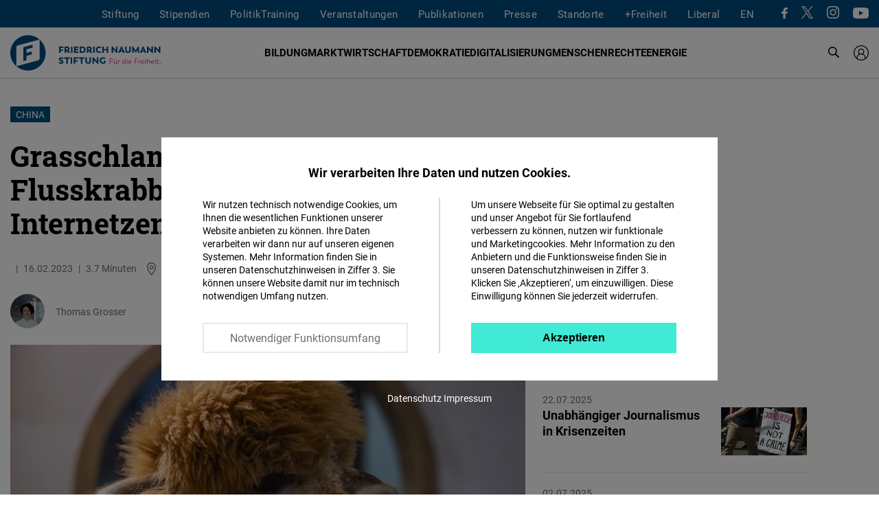

--- FILE ---
content_type: text/html; charset=UTF-8
request_url: https://www.freiheit.org/de/deutschland/grasschlammpferd-und-flusskrabben-gegen-chinas-internetzensur
body_size: 32503
content:
<!DOCTYPE html>
<html lang="de" dir="ltr" prefix="og: https://ogp.me/ns#">
  <head>
    <meta charset="utf-8" />
<script>var _paq = _paq || [];(function(){var u=(("https:" == document.location.protocol) ? "https://analytics.freiheit.org/" : "https://analytics.freiheit.org/");_paq.push(["setSiteId", "2"]);_paq.push(["setTrackerUrl", u+"matomo.php"]);_paq.push(["setDoNotTrack", 1]);if (!window.matomo_search_results_active) {_paq.push(["requireCookieConsent"]);_paq.push(["trackPageView"]);}_paq.push(["setIgnoreClasses", ["no-tracking","colorbox"]]);_paq.push(["enableLinkTracking"]);var d=document,g=d.createElement("script"),s=d.getElementsByTagName("script")[0];g.type="text/javascript";g.defer=true;g.async=true;g.src=u+"matomo.js";s.parentNode.insertBefore(g,s);})();</script>
<meta name="description" content="China überwacht, beschränkt und zensiert das Internet. Trotzdem gelingt es Nutzern über „sensible“ Inhalte zu sprechen." />
<link rel="canonical" href="https://www.freiheit.org/de/deutschland/grasschlammpferd-und-flusskrabben-gegen-chinas-internetzensur" />
<meta name="robots" content="index, follow" />
<link rel="icon" href="/themes/custom/uv_theme/favicon.ico" />
<link rel="icon" sizes="32x32" href="/themes/custom/uv_theme/src/images/icon_32x32.png" />
<link rel="icon" sizes="96x96" href="/themes/custom/uv_theme/src/images/icon_96x96.png" />
<link rel="apple-touch-icon" sizes="180x180" href="/themes/custom/uv_theme/src/images/apple-touch-icon.png" />
<meta property="og:site_name" content="Friedrich-Naumann-Stiftung" />
<meta property="og:type" content="article" />
<meta property="og:url" content="https://www.freiheit.org/de/deutschland/grasschlammpferd-und-flusskrabben-gegen-chinas-internetzensur" />
<meta property="og:title" content="China : Chinas Internetzensur" />
<meta property="og:description" content="China überwacht, beschränkt und zensiert das Internet. Trotzdem gelingt es Nutzern über „sensible“ Inhalte zu sprechen." />
<meta property="og:image" content="https://www.freiheit.org/sites/default/files/styles/facebook_share/public/2023-02/294425717_1.jpg?itok=SKYg8pA0" />
<meta property="og:image:secure_url" content="https://www.freiheit.org/sites/default/files/styles/facebook_share/public/2023-02/294425717_1.jpg?itok=SKYg8pA0" />
<meta property="og:image:width" content="917" />
<meta property="og:image:height" content="628" />
<meta name="twitter:card" content="summary_large_image" />
<meta name="twitter:site" content="@FNFreiheit" />
<meta name="twitter:description" content="China überwacht, beschränkt und zensiert das Internet. Trotzdem gelingt es Nutzern über „sensible“ Inhalte zu sprechen." />
<meta name="twitter:title" content="China : Chinas Internetzensur" />
<meta name="twitter:site:id" content="63077245" />
<meta name="twitter:image" content="https://www.freiheit.org/sites/default/files/styles/twitter_summary_card/public/2023-02/294425717_1.jpg?itok=7ksUPvla" />
<link rel="manifest" href="/themes/custom/uv_theme/src/manifest.webmanifest" crossorigin="use-credentials" />
<meta name="Generator" content="Drupal 9 (https://www.drupal.org)" />
<meta name="MobileOptimized" content="width" />
<meta name="HandheldFriendly" content="true" />
<meta name="viewport" content="width=device-width, initial-scale=1.0" />
<link rel="alternate" hreflang="de" href="https://www.freiheit.org/de/deutschland/grasschlammpferd-und-flusskrabben-gegen-chinas-internetzensur" />

    <title>China : Chinas Internetzensur</title>

        <link rel="preload" href="/themes/custom/uv_theme/dist/fonts/roboto-regular.woff2" as="font" type="font/woff2" crossorigin>
    <link rel="preload" href="/themes/custom/uv_theme/dist/fonts/roboto-bold.woff2" as="font" type="font/woff2" crossorigin>
    <link rel="preload" href="/themes/custom/uv_theme/dist/fonts/robotoslab-bold.woff2" as="font" type="font/woff2" crossorigin>

    <style type="text/css">
      @font-face {
        font-family: 'Roboto';
        src: local('Roboto'),
           url('/themes/custom/uv_theme/dist/fonts/roboto-regular.woff2') format('woff2');
        font-display: swap;
      }

      @font-face {
        font-family: 'Roboto Black';
        src: local('Roboto-Black'),
          url('/themes/custom/uv_theme/dist/fonts/roboto-black.woff2') format('woff2');
        font-display: swap;
      }

      @font-face{
        font-family: 'Roboto';
        font-weight: 700;
        font-style: normal;
        src:local('Roboto-Bold'),
          url('/themes/custom/uv_theme/dist/fonts/roboto-bold.woff2') format('woff2');
        font-display: swap;
      }

      @font-face{
        font-family: 'Roboto Slab';
        src:local('RobotoSlab-Bold'),
          url('/themes/custom/uv_theme/dist/fonts/robotoslab-bold.woff2') format('woff2');
        font-display: swap;
      }

    </style>

    <link rel="preconnect" href="//analytics.freiheit.org">
    
    <link rel="stylesheet" media="all" href="/sites/default/files/css/css_383UQcP-3eLuBYCf9DqiQqbwhOgRte1vZjvpRssQ4qM.css" />
<link rel="stylesheet" media="all" href="/sites/default/files/css/css_n49-Ar7RB7quMtxmKYpzDXH1P4Dxxl0y7uGljMMn0cc.css" />
<link rel="stylesheet" media="all" href="/sites/default/files/css/css_L3NwaWir4dU_7yKsqYQY0v1du-8NGglj0yXpENdODJ0.css" />
<link rel="stylesheet" media="all" href="/sites/default/files/css/css_ORrobIc2PAXNWgyO69hrQPWgoVL7pOY_s5xl-gIB3VU.css" />

    <script src="/sites/default/files/js/js_7M2I8hlEG-jqTK6V6uXoGZ22QG6SNrm1py_m5mVZFPo.js"></script>
<script src="/sites/default/files/js/js_7KEWxeLuhRSXTeceEuXSYRqaNruf2MpXXJh7Qx5RyME.js"></script>

    
      </head>
  <body class="path-node page-node-type-article">
        <a href="#main-content" class="visually-hidden focusable skip-link">
      Direkt zum Inhalt
    </a>
    
            <div class="dialog-off-canvas-main-canvas" data-off-canvas-main-canvas>
    <header class="header article" id="header">

  
      <div class="region-header-menu">
    <div class="region-wrapper">
      <nav role="navigation" aria-labelledby="block-uv-theme-mainnavigation-menu" id="block-uv-theme-mainnavigation" class="block block-menu navigation menu--main">
            
  

        



  <ul class="menu menu-level-0">
      
              <li class="menu-item menu-item--collapsed">
        <a href="/de/ueber-die-stiftung" data-drupal-link-system-path="node/33084">Stiftung</a>

                          
    
                


              </li>
          
              <li class="menu-item menu-item--collapsed">
        <a href="/de/begabtenfoerderung" data-drupal-link-system-path="node/23510">Stipendien</a>

                          
    
                


              </li>
          
              <li class="menu-item menu-item--collapsed">
        <a href="/de/politiktraining" data-drupal-link-system-path="node/30952">PolitikTraining</a>

                          
    
                


              </li>
          
              
              
              
              <li class="menu-item">
        <a href="https://shop.freiheit.org">Veranstaltungen</a>

                          
    
                


              </li>
          
              <li class="menu-item">
        <a href="https://shop.freiheit.org/#Publikationen/">Publikationen</a>

                          
    
                


              </li>
          
              <li class="menu-item menu-item--collapsed">
        <a href="/de/presse" data-drupal-link-system-path="node/9665">Presse</a>

                          
    
                


              </li>
          
              <li class="menu-item menu-item--expanded">
        <span>Standorte</span>

                          
    
      <div class="menu_link_content menu-link-contentmain view-mode-default menu-dropdown menu-dropdown-0 menu-type-default">
      <div class="sub-menu-wrapper sub-menu-location">
        <div>
          <div class="submenu-logo">
            <a href="/de" title="Zur Startseite" aria-label="Zur Startseite">
              <svg id="Ebene_1" xmlns="http://www.w3.org/2000/svg" width="243" height="57.11" viewBox="0 0 243 57.11"><path fill="#004a7f" d="M57.11 28.555c0-8.549-3.762-16.215-9.714-21.448v30.06c0 2.861-2.59 3.555-2.59 3.555L9.821 50.096a28.436 28.436 0 0 0 18.733 7.014c15.77 0 28.555-12.784 28.555-28.555zM26.198 40.372v-7.064l8.379-2.246v-4.709l-8.38 2.245v-5.887l9.761-2.615v-4.71l-14.806 3.968v22.37l5.046-1.352zm21.09-33.358A28.436 28.436 0 0 0 28.555 0C12.785 0 0 12.785 0 28.555c0 8.55 3.762 16.215 9.715 21.448v-30.06c0-2.861 2.59-3.555 2.59-3.555l34.983-9.374z"/><path d="M165.82 38.59v-.743h-5.145v8.183h.826v-3.248h3.853v-.756h-3.853V38.59h4.319zm2.394.862a.556.556 0 0 0 .569-.57c-.012-.337-.256-.581-.57-.581a.578.578 0 0 0-.592.581c0 .326.266.57.593.57zm2.421.023c.326 0 .593-.244.582-.581-.012-.338-.256-.582-.582-.582a.576.576 0 0 0-.582.582c0 .337.269.581.582.581zm.467 1.2v2.981c-.012.769-.571 1.677-1.701 1.689-.967 0-1.584-.734-1.584-1.851v-2.818h-.825v2.969c0 1.502.93 2.49 2.316 2.49.896 0 1.561-.465 1.875-1.023l.024.918h.72v-5.354h-.825zm5.434-.104c-1.003 0-1.642.57-1.851 1.221l-.047-1.116h-.721v5.354h.826V43.04c.01-.77.523-1.678 1.653-1.678.198 0 .349.024.488.07l.071-.825a2.265 2.265 0 0 0-.42-.035zm8.92-2.853v3.888c-.385-.558-1.084-1.035-2.085-1.035-1.456 0-2.573 1.186-2.573 2.782s1.14 2.782 2.595 2.782c1.003 0 1.701-.465 2.108-1.081l.035.976h.72v-8.312h-.8zm-1.923 7.662c-1.048 0-1.91-.862-1.91-2.027s.862-2.027 1.91-2.027c1.153 0 1.934.862 1.934 2.027 0 1.176-.78 2.027-1.934 2.027zm5.129-5.823c.372 0 .652-.256.652-.628 0-.373-.28-.628-.652-.628-.36.011-.64.255-.64.628 0 .372.28.628.64.628zm-.41 6.473h.84v-5.354h-.83l-.01 5.354zm7.664-2.782c0-1.595-1.022-2.677-2.49-2.677-1.607 0-2.702 1.21-2.702 2.782 0 1.607 1.188 2.782 2.841 2.782 1.036 0 1.653-.36 2.073-.697l-.384-.606c-.36.291-.826.594-1.607.594-1.154 0-2.003-.746-2.12-1.818h4.378s.011-.15.011-.36zm-2.467-1.968c.908 0 1.618.64 1.677 1.655h-3.576c.163-.99.897-1.655 1.9-1.655zm12.422-2.69v-.743h-5.145v8.183h.825v-3.248h3.854v-.756h-3.854V38.59h4.32zm3.832 1.981c-1.001 0-1.642.57-1.851 1.221l-.047-1.116h-.72v5.354h.825V43.04c.011-.77.524-1.678 1.653-1.678.198 0 .349.024.489.07l.07-.825a2.266 2.266 0 0 0-.419-.035zm6.426 2.677c0-1.595-1.023-2.677-2.491-2.677-1.608 0-2.701 1.21-2.701 2.782 0 1.607 1.186 2.782 2.84 2.782 1.037 0 1.654-.36 2.073-.697l-.384-.606c-.36.291-.826.594-1.606.594-1.154 0-2.004-.746-2.12-1.818h4.377s.012-.15.012-.36zm-2.468-1.968c.909 0 1.619.64 1.678 1.655h-3.576c.162-.99.897-1.655 1.898-1.655zm4.475-1.723c.371 0 .65-.256.65-.628 0-.373-.279-.628-.65-.628-.36.011-.64.255-.64.628 0 .372.28.628.64.628zm-.412 6.473h.841v-5.354h-.83l-.01 5.354zm5.528-5.459c-.92 0-1.573.453-1.888 1v-3.853h-.802v8.312h.826v-3.027c.012-.757.582-1.677 1.724-1.677.99-.011 1.654.734 1.654 1.84v2.864h.826v-2.969c0-1.502-.942-2.49-2.34-2.49zm9.089 2.677c0-1.595-1.024-2.677-2.49-2.677-1.609 0-2.702 1.21-2.702 2.782 0 1.607 1.186 2.782 2.84 2.782 1.037 0 1.654-.36 2.072-.697l-.382-.606c-.362.291-.828.594-1.607.594-1.154 0-2.005-.746-2.12-1.818h4.378s.01-.15.01-.36zm-2.468-1.968c.909 0 1.62.64 1.677 1.655h-3.576c.164-.99.898-1.655 1.899-1.655zm4.475-1.723c.372 0 .651-.256.651-.628 0-.373-.28-.628-.651-.628-.361.011-.64.255-.64.628 0 .372.279.628.64.628zm-.412 6.473h.84v-5.354h-.828l-.012 5.354zm5.103.105c.885 0 1.362-.372 1.526-.5l-.315-.64c-.129.082-.466.408-1.072.408-.78 0-1.198-.338-1.198-1.118V41.35h2.247v-.674h-2.247v-1.84h-.803v1.84h-1.105v.674h1.094v2.935c0 1.188.79 1.85 1.873 1.85zm3.333 0a.62.62 0 0 0 .628-.64.628.628 0 0 0-.628-.64c-.372 0-.64.292-.64.64 0 .36.268.64.64.64z" fill="#e6007e"/><path fill="#004a7f" d="M82.17 46.177c2.334 0 3.747-1.267 3.747-3.177 0-2.1-1.486-2.698-2.987-3.194-1.386-.452-1.985-.597-1.985-1.195 0-.613.599-.832 1.357-.832.949 0 1.808.336 2.493.817l1.107-1.836c-.86-.656-2.083-1.093-3.57-1.093-2.348 0-3.878 1.21-3.878 3.119 0 1.895 1.472 2.493 3.09 3.004 1.4.437 1.925.67 1.925 1.356 0 .671-.554.919-1.225.919-1.05 0-2.042-.335-3.032-1.138l-1.195 1.925c1.049.83 2.316 1.325 4.154 1.325zm13.982-10.379h-9.14v2.156h3.339v8.092h2.448v-8.092h3.353v-2.156zm1.373 10.248h2.448V35.798h-2.448v10.248zm12.132-8.092v-2.156h-7.185v10.248h2.448v-3.237h4.067v-2.156h-4.067v-2.699h4.737zm10.177-2.156h-9.14v2.156h3.339v8.092h2.448v-8.092h3.353v-2.156zm5.928 10.38c2.8 0 4.65-1.589 4.65-4.635v-5.745h-2.447v5.934c0 1.137-.641 2.26-2.203 2.26-1.545 0-2.173-1.123-2.173-2.26v-5.934h-2.447v5.745c0 3.046 1.85 4.634 4.62 4.634zm14.17-10.38v6.035l-5.746-6.137h-1.355v10.35h2.39V40.01l5.76 6.166h1.355V35.798h-2.404zm11.51 4.942v2.931c-.423.219-.934.321-1.517.321-1.735 0-3.122-1.254-3.122-3.077 0-1.809 1.27-2.946 3.108-2.946 1.356 0 2.201.496 2.45.642l1.062-1.939c-.379-.247-1.457-1.005-3.585-1.005-3.325 0-5.57 2.317-5.57 5.248 0 2.946 2.245 5.262 5.51 5.262 2.203 0 3.427-.816 3.922-1.267v-4.17h-2.258zM86.034 20.46v-2.157h-7.186v10.248h2.447v-3.237h4.068v-2.156h-4.068V20.46h4.739zm9.869 6.212c-1.035 0-1.24-.818-2.1-1.401 1.225-.612 1.939-1.734 1.939-3.164 0-2.245-1.69-3.804-4.272-3.804h-3.745v10.248h2.448V25.81h.962c1.05.044 1.459 2.872 4.054 2.872.743 0 1.122-.131 1.122-.131v-1.894c-.131.015-.277.015-.408.015zm-5.73-2.99V20.43h1.153c1.18 0 1.925.73 1.925 1.677 0 .92-.76 1.576-1.912 1.576h-1.166zm7.932 4.869h2.448V18.303h-2.448v10.248zm7.25-2.142v-1.94h4.198v-2.157h-4.199V20.46h4.753v-2.156h-7.2v10.248h7.273v-2.142h-4.826zm11.059-8.106h-4.168v10.248h4.168c3.239 0 5.394-2.054 5.394-5.131 0-3.078-2.155-5.117-5.394-5.117zm-.145 8.092h-1.575v-5.936h1.575c1.94 0 3.047 1.196 3.047 2.99 0 1.764-1.108 2.946-3.047 2.946zm15.51.277c-1.033 0-1.237-.818-2.097-1.401 1.224-.612 1.938-1.734 1.938-3.164 0-2.245-1.69-3.804-4.271-3.804h-3.746v10.248h2.448V25.81h.963c1.05.044 1.458 2.872 4.052 2.872.744 0 1.123-.131 1.123-.131v-1.894c-.132.015-.277.015-.41.015zm-5.728-2.99V20.43h1.152c1.182 0 1.926.73 1.926 1.677 0 .92-.759 1.576-1.911 1.576h-1.167zm7.933 4.869h2.447V18.303h-2.447v10.248zm9.717.13c1.807 0 2.901-.626 3.41-1.019l-1.063-1.938c-.22.146-1.006.656-2.245.656-1.853 0-3.063-1.137-3.063-2.96 0-1.809 1.21-2.946 3.063-2.946 1.239 0 2.026.51 2.245.656l1.064-1.938c-.51-.394-1.662-1.02-3.411-1.02-3.34 0-5.495 2.316-5.495 5.248 0 2.946 2.155 5.262 5.495 5.262zM155.7 18.304v4.068h-4.64v-4.068h-2.446v10.248h2.447v-4.024h4.639v4.024h2.448V18.303H155.7zm15.104 0v6.035l-5.746-6.137h-1.355v10.35h2.39v-6.035l5.76 6.166h1.355V18.303h-2.404zm11.54 10.248h2.594l-4.519-10.248h-1.53l-4.563 10.248h2.595l.743-1.823h3.95l.73 1.823zm-2.712-6.763l1.21 2.886h-2.405l1.195-2.886zm10.47 6.894c2.8 0 4.65-1.588 4.65-4.635v-5.744h-2.447v5.934c0 1.137-.641 2.26-2.203 2.26-1.545 0-2.173-1.123-2.173-2.26v-5.934h-2.447v5.744c0 3.047 1.85 4.635 4.62 4.635zm18.032-.131l-.277-10.248h-1.501l-3.893 6.501-3.82-6.5h-1.516l-.277 10.247h2.404l.015-5.292 2.45 4.3h1.503l2.493-4.285.015 5.277h2.404zm9.061 0h2.594l-4.518-10.248h-1.531l-4.562 10.248h2.594l.744-1.823h3.95l.73 1.823zm-2.712-6.763l1.21 2.886h-2.405l1.195-2.886zm13.533-3.485v6.035l-5.746-6.137h-1.355v10.35h2.39v-6.035l5.76 6.166h1.354V18.303h-2.403zm11.905 0v6.035l-5.745-6.137h-1.355v10.35h2.388v-6.035l5.761 6.166h1.355V18.303h-2.404z"/></svg>            </a>
          </div>
        </div>
        
  <ul class="menu menu-level-1">
      
    <li class="menu-item menu-expanded">
      <span>Hubs</span>
                    
  
  <div class="menu_link_content menu-link-contentmain view-mode-default menu-dropdown menu-dropdown-1 menu-type-default">

    
      <div class="menu-region-description">
        <strong>Hubs</strong>
        <p>Die Expertise-Hubs bereichern das internationale Profil der Friedrich-Naumann-Stiftung für die Freiheit. Sie ermöglichen ein gemeinsames Arbeiten über die Regionen hinweg durch ihren Fokus auf global relevante fachpolitische Fragen. Dazu gehören Fragen der internationalen Finanz- und Wirtschaftspolitik, der Digitalpolitik, der Sicherheits-, der Entwicklungs- und der Menschenrechtspolitik.</p>
      </div>
      
  <ul class="menu menu-level-2">
      
    <li class="menu-item">
      <a href="/de/global-security-hub">
        Global Security Hub
              </a>
                    
  
  <div class="menu_link_content menu-link-contentmain view-mode-default menu-dropdown menu-dropdown-2 menu-type-default">
              <div class="language-links item-list"><ul><li><a href="/global-security-hub" hreflang="en">EN</a></li><li><a href="/de/global-security-hub" hreflang="de">DE</a></li></ul></div>
      </div>



            <svg aria-hidden="true" xmlns="http://www.w3.org/2000/svg" width="7.415" height="12" viewBox="0 0 7.415 12"><path d="M0 10.585L4.585 6 0 1.415 1.415 0l6 6-6 6L0 10.585z"/><path d="M0 10.585L4.585 6 0 1.415 1.415 0l6 6-6 6L0 10.585z"/></svg>    </li>
      
    <li class="menu-item">
      <a href="/de/world-order-and-globalization-hub-0">
        Global World Order Hub
              </a>
                    
  
  <div class="menu_link_content menu-link-contentmain view-mode-default menu-dropdown menu-dropdown-2 menu-type-default">
              <div class="language-links item-list"><ul><li><a href="/global-world-order-and-globalization-hub" hreflang="en">EN</a></li><li><a href="/de/world-order-and-globalization-hub-0" hreflang="de">DE</a></li></ul></div>
      </div>



            <svg aria-hidden="true" xmlns="http://www.w3.org/2000/svg" width="7.415" height="12" viewBox="0 0 7.415 12"><path d="M0 10.585L4.585 6 0 1.415 1.415 0l6 6-6 6L0 10.585z"/><path d="M0 10.585L4.585 6 0 1.415 1.415 0l6 6-6 6L0 10.585z"/></svg>    </li>
      
    <li class="menu-item">
      <a href="/de/global-innovation-hub">
        Global Innovation Hub
              </a>
                    
  
  <div class="menu_link_content menu-link-contentmain view-mode-default menu-dropdown menu-dropdown-2 menu-type-default">
              <div class="language-links item-list"><ul><li><a href="/global-innovation-hub" hreflang="en">EN</a></li><li><a href="/de/global-innovation-hub" hreflang="de">DE</a></li></ul></div>
      </div>



            <svg aria-hidden="true" xmlns="http://www.w3.org/2000/svg" width="7.415" height="12" viewBox="0 0 7.415 12"><path d="M0 10.585L4.585 6 0 1.415 1.415 0l6 6-6 6L0 10.585z"/><path d="M0 10.585L4.585 6 0 1.415 1.415 0l6 6-6 6L0 10.585z"/></svg>    </li>
      
    <li class="menu-item">
      <a href="/de/global-partnership-hub">
        Global Partnership Hub
              </a>
                    
  
  <div class="menu_link_content menu-link-contentmain view-mode-default menu-dropdown menu-dropdown-2 menu-type-default">
              <div class="language-links item-list"><ul><li><a href="/global-partnership-hub" hreflang="en">EN</a></li><li><a href="/de/global-partnership-hub" hreflang="de">DE</a></li></ul></div>
      </div>



            <svg aria-hidden="true" xmlns="http://www.w3.org/2000/svg" width="7.415" height="12" viewBox="0 0 7.415 12"><path d="M0 10.585L4.585 6 0 1.415 1.415 0l6 6-6 6L0 10.585z"/><path d="M0 10.585L4.585 6 0 1.415 1.415 0l6 6-6 6L0 10.585z"/></svg>    </li>
      
    <li class="menu-item">
      <a href="/de/de/human-rights-hub">
        Human Rights Hub
              </a>
                    
  
  <div class="menu_link_content menu-link-contentmain view-mode-default menu-dropdown menu-dropdown-2 menu-type-default">
              <div class="language-links item-list"><ul><li><a href="/human-rights-hub-0" hreflang="en">EN</a></li><li><a href="/de/de/human-rights-hub" hreflang="de">DE</a></li></ul></div>
      </div>



            <svg aria-hidden="true" xmlns="http://www.w3.org/2000/svg" width="7.415" height="12" viewBox="0 0 7.415 12"><path d="M0 10.585L4.585 6 0 1.415 1.415 0l6 6-6 6L0 10.585z"/><path d="M0 10.585L4.585 6 0 1.415 1.415 0l6 6-6 6L0 10.585z"/></svg>    </li>
    </ul>




      </div>



          </li>
      
    <li class="menu-item menu-expanded">
      <span>Deutschland</span>
                    
  
  <div class="menu_link_content menu-link-contentmain view-mode-default menu-dropdown menu-dropdown-1 menu-type-default">

    
      <div class="menu-region-description">
        <strong>Deutschland</strong>
        <p>Mit allen Kräften für eine liberale Welt. Unser Kernanliegen ist die Verwirklichung von Freiheit und Verantwortung. Wir fördern den Aufbau demokratischer, marktwirtschaftlicher und rechtsstaatlicher Strukturen, damit immer mehr Menschen in liberalen, demokratischen Gesellschaften leben können. Unsere Geschäftsstelle ist in Potsdam, Büros unterhalten wir in ganz Deutschland und über 60 Ländern der Welt.</p>
      </div>
      
  <ul class="menu menu-level-2">
      
    <li class="menu-item">
      <a href="/de/buero/hauptstadtbuero">
        Hauptstadtbüro
                  <br><span>Berlin</span>
              </a>
                    
  
  <div class="menu_link_content menu-link-contentmain view-mode-default menu-dropdown menu-dropdown-2 menu-type-default">
              <div class="language-links item-list"><ul><li><a href="/office/capital-office-division" hreflang="en">EN</a></li><li><a href="/de/buero/hauptstadtbuero" hreflang="de">DE</a></li></ul></div>
      </div>



            <svg aria-hidden="true" xmlns="http://www.w3.org/2000/svg" width="7.415" height="12" viewBox="0 0 7.415 12"><path d="M0 10.585L4.585 6 0 1.415 1.415 0l6 6-6 6L0 10.585z"/><path d="M0 10.585L4.585 6 0 1.415 1.415 0l6 6-6 6L0 10.585z"/></svg>    </li>
      
    <li class="menu-item">
      <a href="/de/buero/archiv-des-liberalismus">
        Archiv des Liberalismus
                  <br><span>Gummersbach</span>
              </a>
                    
  
  <div class="menu_link_content menu-link-contentmain view-mode-default menu-dropdown menu-dropdown-2 menu-type-default">
              <div class="language-links item-list"><ul><li><a href="/office/archive-liberalism" hreflang="en">EN</a></li><li><a href="/de/buero/archiv-des-liberalismus" hreflang="de">DE</a></li></ul></div>
      </div>



            <svg aria-hidden="true" xmlns="http://www.w3.org/2000/svg" width="7.415" height="12" viewBox="0 0 7.415 12"><path d="M0 10.585L4.585 6 0 1.415 1.415 0l6 6-6 6L0 10.585z"/><path d="M0 10.585L4.585 6 0 1.415 1.415 0l6 6-6 6L0 10.585z"/></svg>    </li>
      
    <li class="menu-item">
      <a href="/de/buero/landesbuero-bayern">
        Bayern
                  <br><span>Landesbüro</span>
              </a>
                    
  
  <div class="menu_link_content menu-link-contentmain view-mode-default menu-dropdown menu-dropdown-2 menu-type-default">
              <div class="language-links item-list"><ul><li><a href="/office/state-office-bayern" hreflang="en">EN</a></li><li><a href="/de/buero/landesbuero-bayern" hreflang="de">DE</a></li></ul></div>
      </div>



            <svg aria-hidden="true" xmlns="http://www.w3.org/2000/svg" width="7.415" height="12" viewBox="0 0 7.415 12"><path d="M0 10.585L4.585 6 0 1.415 1.415 0l6 6-6 6L0 10.585z"/><path d="M0 10.585L4.585 6 0 1.415 1.415 0l6 6-6 6L0 10.585z"/></svg>    </li>
      
    <li class="menu-item">
      <a href="/de/buero/landesbuero-baden-wuerttemberg">
        Baden-Wuerttemberg
                  <br><span>Landesbüro</span>
              </a>
                    
  
  <div class="menu_link_content menu-link-contentmain view-mode-default menu-dropdown menu-dropdown-2 menu-type-default">
              <div class="language-links item-list"><ul><li><a href="/office/state-office-baden-wuerttemberg" hreflang="en">EN</a></li><li><a href="/de/buero/landesbuero-baden-wuerttemberg" hreflang="de">DE</a></li></ul></div>
      </div>



            <svg aria-hidden="true" xmlns="http://www.w3.org/2000/svg" width="7.415" height="12" viewBox="0 0 7.415 12"><path d="M0 10.585L4.585 6 0 1.415 1.415 0l6 6-6 6L0 10.585z"/><path d="M0 10.585L4.585 6 0 1.415 1.415 0l6 6-6 6L0 10.585z"/></svg>    </li>
      
    <li class="menu-item">
      <a href="/de/buero/laenderbuero-berlin-brandenburg">
        Berlin, Brandenburg, Mecklenburg-Vorpommern
                  <br><span>Länderbüro</span>
              </a>
                    
  
  <div class="menu_link_content menu-link-contentmain view-mode-default menu-dropdown menu-dropdown-2 menu-type-default">
              <div class="language-links item-list"><ul><li><a href="/office/state-offices-berlin-brandenburg-mecklenburg-vorpommern" hreflang="en">EN</a></li><li><a href="/de/buero/laenderbuero-berlin-brandenburg" hreflang="de">DE</a></li></ul></div>
      </div>



            <svg aria-hidden="true" xmlns="http://www.w3.org/2000/svg" width="7.415" height="12" viewBox="0 0 7.415 12"><path d="M0 10.585L4.585 6 0 1.415 1.415 0l6 6-6 6L0 10.585z"/><path d="M0 10.585L4.585 6 0 1.415 1.415 0l6 6-6 6L0 10.585z"/></svg>    </li>
      
    <li class="menu-item">
      <a href="/de/buero/laenderbuero-hessen-und-rheinland-pfalz">
        Hessen und Rheinland-Pfalz
                  <br><span>Länderbüro</span>
              </a>
                    
  
  <div class="menu_link_content menu-link-contentmain view-mode-default menu-dropdown menu-dropdown-2 menu-type-default">
              <div class="language-links item-list"><ul><li><a href="/buero/state-office-hessenrheinland-pfalz" hreflang="en">EN</a></li><li><a href="/de/buero/laenderbuero-hessen-und-rheinland-pfalz" hreflang="de">DE</a></li></ul></div>
      </div>



            <svg aria-hidden="true" xmlns="http://www.w3.org/2000/svg" width="7.415" height="12" viewBox="0 0 7.415 12"><path d="M0 10.585L4.585 6 0 1.415 1.415 0l6 6-6 6L0 10.585z"/><path d="M0 10.585L4.585 6 0 1.415 1.415 0l6 6-6 6L0 10.585z"/></svg>    </li>
      
    <li class="menu-item">
      <a href="/de/buero/laenderbuero-mitteldeutschland">
        Mitteldeutschland
                  <br><span>Länderbüro</span>
              </a>
                    
  
  <div class="menu_link_content menu-link-contentmain view-mode-default menu-dropdown menu-dropdown-2 menu-type-default">
              <div class="language-links item-list"><ul><li><a href="/office/state-office-mitteldeutschland" hreflang="en">EN</a></li><li><a href="/de/buero/laenderbuero-mitteldeutschland" hreflang="de">DE</a></li></ul></div>
      </div>



            <svg aria-hidden="true" xmlns="http://www.w3.org/2000/svg" width="7.415" height="12" viewBox="0 0 7.415 12"><path d="M0 10.585L4.585 6 0 1.415 1.415 0l6 6-6 6L0 10.585z"/><path d="M0 10.585L4.585 6 0 1.415 1.415 0l6 6-6 6L0 10.585z"/></svg>    </li>
      
    <li class="menu-item">
      <a href="/de/buero/laenderbuero-niedersachsenbremen">
        Niedersachsen/Bremen
                  <br><span>Länderbüro</span>
              </a>
                    
  
  <div class="menu_link_content menu-link-contentmain view-mode-default menu-dropdown menu-dropdown-2 menu-type-default">
              <div class="language-links item-list"><ul><li><a href="/office/state-office-niedersachsen-bremen" hreflang="en">EN</a></li><li><a href="/de/buero/laenderbuero-niedersachsenbremen" hreflang="de">DE</a></li></ul></div>
      </div>



            <svg aria-hidden="true" xmlns="http://www.w3.org/2000/svg" width="7.415" height="12" viewBox="0 0 7.415 12"><path d="M0 10.585L4.585 6 0 1.415 1.415 0l6 6-6 6L0 10.585z"/><path d="M0 10.585L4.585 6 0 1.415 1.415 0l6 6-6 6L0 10.585z"/></svg>    </li>
      
    <li class="menu-item">
      <a href="/de/buero/laenderbuero-norddeutschland">
        Norddeutschland
                  <br><span>Länderbüro</span>
              </a>
                    
  
  <div class="menu_link_content menu-link-contentmain view-mode-default menu-dropdown menu-dropdown-2 menu-type-default">
              <div class="language-links item-list"><ul><li><a href="/office/state-office-norddeutschland" hreflang="en">EN</a></li><li><a href="/de/buero/laenderbuero-norddeutschland" hreflang="de">DE</a></li></ul></div>
      </div>



            <svg aria-hidden="true" xmlns="http://www.w3.org/2000/svg" width="7.415" height="12" viewBox="0 0 7.415 12"><path d="M0 10.585L4.585 6 0 1.415 1.415 0l6 6-6 6L0 10.585z"/><path d="M0 10.585L4.585 6 0 1.415 1.415 0l6 6-6 6L0 10.585z"/></svg>    </li>
      
    <li class="menu-item">
      <a href="/de/buero/bildungszentrum-nordrhein-westfalen">
        Nordrhein-Westfalen
                  <br><span>Bildungszentrum </span>
              </a>
                    
  
  <div class="menu_link_content menu-link-contentmain view-mode-default menu-dropdown menu-dropdown-2 menu-type-default">
              <div class="language-links item-list"><ul><li><a href="/office/education-centre-north-rhine-westphalia" hreflang="en">EN</a></li><li><a href="/de/buero/bildungszentrum-nordrhein-westfalen" hreflang="de">DE</a></li></ul></div>
      </div>



            <svg aria-hidden="true" xmlns="http://www.w3.org/2000/svg" width="7.415" height="12" viewBox="0 0 7.415 12"><path d="M0 10.585L4.585 6 0 1.415 1.415 0l6 6-6 6L0 10.585z"/><path d="M0 10.585L4.585 6 0 1.415 1.415 0l6 6-6 6L0 10.585z"/></svg>    </li>
    </ul>




      </div>



          </li>
      
    <li class="menu-item menu-expanded">
      <span>Europa</span>
                    
  
  <div class="menu_link_content menu-link-contentmain view-mode-default menu-dropdown menu-dropdown-1 menu-type-default">

    
      <div class="menu-region-description">
        <strong>Europa</strong>
        <p>Durch die Vernetzung von EU-Experten, der Zivilgesellschaft und Entscheidungsträgern versuchen wir, einen offenen Dialog zu fördern und liberale politische Lösungen für europäische Herausforderungen zu entwickeln. Gemeinsam mit unseren liberalen Partnern entwickeln wir Formate und Kampagnen zur Förderung von Rechtsstaatlichkeit, freien Märkten und Menschenrechten. Darüber hinaus koordinieren wir EU-kofinanzierte Projekte in den Bereichen Demokratieförderung, Entwicklungszusammenarbeit und Schutz der Menschenrechte.</p>
      </div>
      
  <ul class="menu menu-level-2">
      
    <li class="menu-item menu-item--region-office">
      <a href="/de/europaeische-union">
        Europa
                  <br><span>Regionalbüro</span>
              </a>
                    
  
  <div class="menu_link_content menu-link-contentmain view-mode-default menu-dropdown menu-dropdown-2 menu-type-default">
              <div class="language-links item-list"><ul><li><a href="/european-union" hreflang="en">EN</a></li><li><a href="/de/europaeische-union" hreflang="de">DE</a></li></ul></div>
      </div>



            <svg aria-hidden="true" xmlns="http://www.w3.org/2000/svg" width="7.415" height="12" viewBox="0 0 7.415 12"><path d="M0 10.585L4.585 6 0 1.415 1.415 0l6 6-6 6L0 10.585z"/><path d="M0 10.585L4.585 6 0 1.415 1.415 0l6 6-6 6L0 10.585z"/></svg>    </li>
      
    <li class="menu-item">
      <a href="/de/mitteleuropa-und-baltische-staaten">
        Prag
                  <br><span>Mitteleuropa</span>
              </a>
                    
  
  <div class="menu_link_content menu-link-contentmain view-mode-default menu-dropdown menu-dropdown-2 menu-type-default">
              <div class="language-links item-list"><ul><li><a href="/central-europe-and-the-baltic-states" hreflang="en">EN</a></li><li><a href="/de/mitteleuropa-und-baltische-staaten" hreflang="de">DE</a></li></ul></div>
      </div>



            <svg aria-hidden="true" xmlns="http://www.w3.org/2000/svg" width="7.415" height="12" viewBox="0 0 7.415 12"><path d="M0 10.585L4.585 6 0 1.415 1.415 0l6 6-6 6L0 10.585z"/><path d="M0 10.585L4.585 6 0 1.415 1.415 0l6 6-6 6L0 10.585z"/></svg>    </li>
      
    <li class="menu-item">
      <a href="/de/vilnius">
        Vilnius
                  <br><span>Baltische Staaten</span>
              </a>
                    
  
  <div class="menu_link_content menu-link-contentmain view-mode-default menu-dropdown menu-dropdown-2 menu-type-default">
              <div class="language-links item-list"><ul><li><a href="/vilnius" hreflang="en">EN</a></li><li><a href="/de/vilnius" hreflang="de">DE</a></li></ul></div>
      </div>



            <svg aria-hidden="true" xmlns="http://www.w3.org/2000/svg" width="7.415" height="12" viewBox="0 0 7.415 12"><path d="M0 10.585L4.585 6 0 1.415 1.415 0l6 6-6 6L0 10.585z"/><path d="M0 10.585L4.585 6 0 1.415 1.415 0l6 6-6 6L0 10.585z"/></svg>    </li>
      
    <li class="menu-item menu-item--region-office">
      <a href="/de/ost-und-suedosteuropa">
        Ost- und Südosteuropa
                  <br><span>Regionalbüro</span>
              </a>
                    
  
  <div class="menu_link_content menu-link-contentmain view-mode-default menu-dropdown menu-dropdown-2 menu-type-default">
              <div class="language-links item-list"><ul><li><a href="/east-and-southeast-europe" hreflang="en">EN</a></li><li><a href="/de/ost-und-suedosteuropa" hreflang="de">DE</a></li></ul></div>
      </div>



            <svg aria-hidden="true" xmlns="http://www.w3.org/2000/svg" width="7.415" height="12" viewBox="0 0 7.415 12"><path d="M0 10.585L4.585 6 0 1.415 1.415 0l6 6-6 6L0 10.585z"/><path d="M0 10.585L4.585 6 0 1.415 1.415 0l6 6-6 6L0 10.585z"/></svg>    </li>
      
    <li class="menu-item">
      <a href="/de/westliche-balkanlaender">
        Belgrad
                  <br><span>Westliche Balkanländer</span>
              </a>
                    
  
  <div class="menu_link_content menu-link-contentmain view-mode-default menu-dropdown menu-dropdown-2 menu-type-default">
              <div class="language-links item-list"><ul><li><a href="/western-balkans" hreflang="en">EN</a></li><li><a href="/de/westliche-balkanlaender" hreflang="de">DE</a></li></ul></div>
      </div>



            <svg aria-hidden="true" xmlns="http://www.w3.org/2000/svg" width="7.415" height="12" viewBox="0 0 7.415 12"><path d="M0 10.585L4.585 6 0 1.415 1.415 0l6 6-6 6L0 10.585z"/><path d="M0 10.585L4.585 6 0 1.415 1.415 0l6 6-6 6L0 10.585z"/></svg>    </li>
      
    <li class="menu-item">
      <a href="/de/rumaenien-und-republik-moldau">
        Bukarest
                  <br><span>Rumänien und Republik Moldau</span>
              </a>
                    
  
  <div class="menu_link_content menu-link-contentmain view-mode-default menu-dropdown menu-dropdown-2 menu-type-default">
              <div class="language-links item-list"><ul><li><a href="/romania-and-republic-moldova" hreflang="en">EN</a></li><li><a href="/de/rumaenien-und-republik-moldau" hreflang="de">DE</a></li><li><a href="/ro/romania-si-republica-moldova" hreflang="ro">RO</a></li></ul></div>
      </div>



            <svg aria-hidden="true" xmlns="http://www.w3.org/2000/svg" width="7.415" height="12" viewBox="0 0 7.415 12"><path d="M0 10.585L4.585 6 0 1.415 1.415 0l6 6-6 6L0 10.585z"/><path d="M0 10.585L4.585 6 0 1.415 1.415 0l6 6-6 6L0 10.585z"/></svg>    </li>
      
    <li class="menu-item">
      <a href="/de/tuerkei">
        Istanbul
                  <br><span>Türkei</span>
              </a>
                    
  
  <div class="menu_link_content menu-link-contentmain view-mode-default menu-dropdown menu-dropdown-2 menu-type-default">
              <div class="language-links item-list"><ul><li><a href="/tuerkiye" hreflang="en">EN</a></li><li><a href="/de/tuerkei" hreflang="de">DE</a></li><li><a href="/tr/turkiye" hreflang="tr">TR</a></li></ul></div>
      </div>



            <svg aria-hidden="true" xmlns="http://www.w3.org/2000/svg" width="7.415" height="12" viewBox="0 0 7.415 12"><path d="M0 10.585L4.585 6 0 1.415 1.415 0l6 6-6 6L0 10.585z"/><path d="M0 10.585L4.585 6 0 1.415 1.415 0l6 6-6 6L0 10.585z"/></svg>    </li>
      
    <li class="menu-item">
      <a href="/de/ukraine">
        Kyjiw
                  <br><span>Ukraine</span>
              </a>
                    
  
  <div class="menu_link_content menu-link-contentmain view-mode-default menu-dropdown menu-dropdown-2 menu-type-default">
              <div class="language-links item-list"><ul><li><a href="/ukraine" hreflang="en">EN</a></li><li><a href="/de/ukraine" hreflang="de">DE</a></li><li><a href="/ukr/ukraine" hreflang="uk">UK</a></li></ul></div>
      </div>



            <svg aria-hidden="true" xmlns="http://www.w3.org/2000/svg" width="7.415" height="12" viewBox="0 0 7.415 12"><path d="M0 10.585L4.585 6 0 1.415 1.415 0l6 6-6 6L0 10.585z"/><path d="M0 10.585L4.585 6 0 1.415 1.415 0l6 6-6 6L0 10.585z"/></svg>    </li>
      
    <li class="menu-item">
      <a href="/de/bulgarien-und-nordmazedonien">
        Sofia
                  <br><span>Bulgarien und Nordmazedonien</span>
              </a>
                    
  
  <div class="menu_link_content menu-link-contentmain view-mode-default menu-dropdown menu-dropdown-2 menu-type-default">
              <div class="language-links item-list"><ul><li><a href="/bulgaria-and-north-macedonia" hreflang="en">EN</a></li><li><a href="/de/bulgarien-und-nordmazedonien" hreflang="de">DE</a></li></ul></div>
      </div>



            <svg aria-hidden="true" xmlns="http://www.w3.org/2000/svg" width="7.415" height="12" viewBox="0 0 7.415 12"><path d="M0 10.585L4.585 6 0 1.415 1.415 0l6 6-6 6L0 10.585z"/><path d="M0 10.585L4.585 6 0 1.415 1.415 0l6 6-6 6L0 10.585z"/></svg>    </li>
      
    <li class="menu-item">
      <a href="/de/suedkaukasus">
        Tbilissi
                  <br><span>Südkaukasus</span>
              </a>
                    
  
  <div class="menu_link_content menu-link-contentmain view-mode-default menu-dropdown menu-dropdown-2 menu-type-default">
              <div class="language-links item-list"><ul><li><a href="/south-caucasus" hreflang="en">EN</a></li><li><a href="/de/suedkaukasus" hreflang="de">DE</a></li><li><a href="/ka/south-caucasus" hreflang="ka">KA</a></li><li><a href="/hy/south-caucasus" hreflang="hy">HY</a></li></ul></div>
      </div>



            <svg aria-hidden="true" xmlns="http://www.w3.org/2000/svg" width="7.415" height="12" viewBox="0 0 7.415 12"><path d="M0 10.585L4.585 6 0 1.415 1.415 0l6 6-6 6L0 10.585z"/><path d="M0 10.585L4.585 6 0 1.415 1.415 0l6 6-6 6L0 10.585z"/></svg>    </li>
    </ul>




      </div>



          </li>
      
    <li class="menu-item menu-expanded">
      <span>MENA</span>
                    
  
  <div class="menu_link_content menu-link-contentmain view-mode-default menu-dropdown menu-dropdown-1 menu-type-default">

    
      <div class="menu-region-description">
        <strong>MENA</strong>
        <p>Von unseren sieben Büros aus fördern wir aktiv die politische Debatte, um innovative liberale Ansätze und Lösungen zu unterstützen. Unsere Projekte sind liberale Plattformen auf denen die Partner der Stiftung vom Golf bis zur Levante und der gesamten Südseite des Mittelmeeres kreative Impulse setzen und geopolitische Zusammenhänge erörtern können.</p>
      </div>
      
  <ul class="menu menu-level-2">
      
    <li class="menu-item menu-item--region-office">
      <a href="/de/naher-osten-und-nordafrika">
        Naher Osten und Nordafrika
                  <br><span>Regionalbüro</span>
              </a>
                    
  
  <div class="menu_link_content menu-link-contentmain view-mode-default menu-dropdown menu-dropdown-2 menu-type-default">
              <div class="language-links item-list"><ul><li><a href="/middle-east-and-north-africa" hreflang="en">EN</a></li><li><a href="/de/naher-osten-und-nordafrika" hreflang="de">DE</a></li></ul></div>
      </div>



            <svg aria-hidden="true" xmlns="http://www.w3.org/2000/svg" width="7.415" height="12" viewBox="0 0 7.415 12"><path d="M0 10.585L4.585 6 0 1.415 1.415 0l6 6-6 6L0 10.585z"/><path d="M0 10.585L4.585 6 0 1.415 1.415 0l6 6-6 6L0 10.585z"/></svg>    </li>
      
    <li class="menu-item">
      <a href="/de/jordanien">
        Amman
                  <br><span>Jordanien</span>
              </a>
                    
  
  <div class="menu_link_content menu-link-contentmain view-mode-default menu-dropdown menu-dropdown-2 menu-type-default">
              <div class="language-links item-list"><ul><li><a href="/jordan" hreflang="en">EN</a></li><li><a href="/de/jordanien" hreflang="de">DE</a></li><li><a href="/ar/jordan" hreflang="ar">AR</a></li></ul></div>
      </div>



            <svg aria-hidden="true" xmlns="http://www.w3.org/2000/svg" width="7.415" height="12" viewBox="0 0 7.415 12"><path d="M0 10.585L4.585 6 0 1.415 1.415 0l6 6-6 6L0 10.585z"/><path d="M0 10.585L4.585 6 0 1.415 1.415 0l6 6-6 6L0 10.585z"/></svg>    </li>
      
    <li class="menu-item">
      <a href="/de/marokko">
        Rabat
                  <br><span>Marokko </span>
              </a>
                    
  
  <div class="menu_link_content menu-link-contentmain view-mode-default menu-dropdown menu-dropdown-2 menu-type-default">
              <div class="language-links item-list"><ul><li><a href="/morocco" hreflang="en">EN</a></li><li><a href="/de/marokko" hreflang="de">DE</a></li><li><a href="/fr/maroc" hreflang="fr">FR</a></li></ul></div>
      </div>



            <svg aria-hidden="true" xmlns="http://www.w3.org/2000/svg" width="7.415" height="12" viewBox="0 0 7.415 12"><path d="M0 10.585L4.585 6 0 1.415 1.415 0l6 6-6 6L0 10.585z"/><path d="M0 10.585L4.585 6 0 1.415 1.415 0l6 6-6 6L0 10.585z"/></svg>    </li>
      
    <li class="menu-item">
      <a href="/de/beirut">
        Beirut
                  <br><span>Libanon</span>
              </a>
                    
  
  <div class="menu_link_content menu-link-contentmain view-mode-default menu-dropdown menu-dropdown-2 menu-type-default">
              <div class="language-links item-list"><ul><li><a href="/beirut" hreflang="en">EN</a></li><li><a href="/de/beirut" hreflang="de">DE</a></li></ul></div>
      </div>



            <svg aria-hidden="true" xmlns="http://www.w3.org/2000/svg" width="7.415" height="12" viewBox="0 0 7.415 12"><path d="M0 10.585L4.585 6 0 1.415 1.415 0l6 6-6 6L0 10.585z"/><path d="M0 10.585L4.585 6 0 1.415 1.415 0l6 6-6 6L0 10.585z"/></svg>    </li>
      
    <li class="menu-item">
      <a href="/de/tunesien-und-libyen">
        Tunis
                  <br><span>Tunesien und Libyen</span>
              </a>
                    
  
  <div class="menu_link_content menu-link-contentmain view-mode-default menu-dropdown menu-dropdown-2 menu-type-default">
              <div class="language-links item-list"><ul><li><a href="/tunisia-and-libya" hreflang="en">EN</a></li><li><a href="/de/tunesien-und-libyen" hreflang="de">DE</a></li></ul></div>
      </div>



            <svg aria-hidden="true" xmlns="http://www.w3.org/2000/svg" width="7.415" height="12" viewBox="0 0 7.415 12"><path d="M0 10.585L4.585 6 0 1.415 1.415 0l6 6-6 6L0 10.585z"/><path d="M0 10.585L4.585 6 0 1.415 1.415 0l6 6-6 6L0 10.585z"/></svg>    </li>
      
    <li class="menu-item">
      <a href="/de/israel-und-palaestinensische-gebiete">
        Jerusalem
                  <br><span>Israel und Palästinensische Gebiete</span>
              </a>
                    
  
  <div class="menu_link_content menu-link-contentmain view-mode-default menu-dropdown menu-dropdown-2 menu-type-default">
              <div class="language-links item-list"><ul><li><a href="/israel-and-palestinian-territories" hreflang="en">EN</a></li><li><a href="/de/israel-und-palaestinensische-gebiete" hreflang="de">DE</a></li></ul></div>
      </div>



            <svg aria-hidden="true" xmlns="http://www.w3.org/2000/svg" width="7.415" height="12" viewBox="0 0 7.415 12"><path d="M0 10.585L4.585 6 0 1.415 1.415 0l6 6-6 6L0 10.585z"/><path d="M0 10.585L4.585 6 0 1.415 1.415 0l6 6-6 6L0 10.585z"/></svg>    </li>
    </ul>




      </div>



          </li>
      
    <li class="menu-item menu-expanded">
      <span>Subsahara-Afrika</span>
                    
  
  <div class="menu_link_content menu-link-contentmain view-mode-default menu-dropdown menu-dropdown-1 menu-type-default">

    
      <div class="menu-region-description">
        <strong>Subsahara-Afrika</strong>
        <p>Von unseren sieben Büros in Subsahara-Afrika fördern wir schwerpunktmäßig die politische Netzwerkarbeit. Wir setzen uns ein für die Stärkung des Liberalismus sowie die Förderung von Menschenrechten, Rechtsstaatlichkeit und sozialer Marktwirtschaft.</p>
      </div>
      
  <ul class="menu menu-level-2">
      
    <li class="menu-item menu-item--region-office">
      <a href="/de/subsahara-afrika">
        Subsahara-Afrika
                  <br><span>Regionalbüro</span>
              </a>
                    
  
  <div class="menu_link_content menu-link-contentmain view-mode-default menu-dropdown menu-dropdown-2 menu-type-default">
              <div class="language-links item-list"><ul><li><a href="/sub-saharan-africa" hreflang="en">EN</a></li><li><a href="/de/subsahara-afrika" hreflang="de">DE</a></li></ul></div>
      </div>



            <svg aria-hidden="true" xmlns="http://www.w3.org/2000/svg" width="7.415" height="12" viewBox="0 0 7.415 12"><path d="M0 10.585L4.585 6 0 1.415 1.415 0l6 6-6 6L0 10.585z"/><path d="M0 10.585L4.585 6 0 1.415 1.415 0l6 6-6 6L0 10.585z"/></svg>    </li>
      
    <li class="menu-item">
      <a href="/de/simbabwe">
        Harare
                  <br><span>Simbabwe</span>
              </a>
                    
  
  <div class="menu_link_content menu-link-contentmain view-mode-default menu-dropdown menu-dropdown-2 menu-type-default">
              <div class="language-links item-list"><ul><li><a href="/zimbabwe" hreflang="en">EN</a></li><li><a href="/de/simbabwe" hreflang="de">DE</a></li></ul></div>
      </div>



            <svg aria-hidden="true" xmlns="http://www.w3.org/2000/svg" width="7.415" height="12" viewBox="0 0 7.415 12"><path d="M0 10.585L4.585 6 0 1.415 1.415 0l6 6-6 6L0 10.585z"/><path d="M0 10.585L4.585 6 0 1.415 1.415 0l6 6-6 6L0 10.585z"/></svg>    </li>
      
    <li class="menu-item">
      <a href="/de/cote-divoire">
        Abidjan
                  <br><span>Côte d´Ivoire</span>
              </a>
                    
  
  <div class="menu_link_content menu-link-contentmain view-mode-default menu-dropdown menu-dropdown-2 menu-type-default">
              <div class="language-links item-list"><ul><li><a href="/cote-divoire" hreflang="en">EN</a></li><li><a href="/de/cote-divoire" hreflang="de">DE</a></li><li><a href="/fr/cote-divoire" hreflang="fr">FR</a></li></ul></div>
      </div>



            <svg aria-hidden="true" xmlns="http://www.w3.org/2000/svg" width="7.415" height="12" viewBox="0 0 7.415 12"><path d="M0 10.585L4.585 6 0 1.415 1.415 0l6 6-6 6L0 10.585z"/><path d="M0 10.585L4.585 6 0 1.415 1.415 0l6 6-6 6L0 10.585z"/></svg>    </li>
      
    <li class="menu-item">
      <a href="/de/liberale-werkstatt-suedafrika">
        Kapstadt
                  <br><span>Liberale Werkstatt Südafrika</span>
              </a>
                    
  
  <div class="menu_link_content menu-link-contentmain view-mode-default menu-dropdown menu-dropdown-2 menu-type-default">
              <div class="language-links item-list"><ul><li><a href="/liberal-workshop-south-africa" hreflang="en">EN</a></li><li><a href="/de/liberale-werkstatt-suedafrika" hreflang="de">DE</a></li></ul></div>
      </div>



            <svg aria-hidden="true" xmlns="http://www.w3.org/2000/svg" width="7.415" height="12" viewBox="0 0 7.415 12"><path d="M0 10.585L4.585 6 0 1.415 1.415 0l6 6-6 6L0 10.585z"/><path d="M0 10.585L4.585 6 0 1.415 1.415 0l6 6-6 6L0 10.585z"/></svg>    </li>
      
    <li class="menu-item">
      <a href="/de/westafrika">
        Dakar
                  <br><span>Westafrika</span>
              </a>
                    
  
  <div class="menu_link_content menu-link-contentmain view-mode-default menu-dropdown menu-dropdown-2 menu-type-default">
              <div class="language-links item-list"><ul><li><a href="/western-africa" hreflang="en">EN</a></li><li><a href="/de/westafrika" hreflang="de">DE</a></li><li><a href="/fr/western-africa" hreflang="fr">FR</a></li></ul></div>
      </div>



            <svg aria-hidden="true" xmlns="http://www.w3.org/2000/svg" width="7.415" height="12" viewBox="0 0 7.415 12"><path d="M0 10.585L4.585 6 0 1.415 1.415 0l6 6-6 6L0 10.585z"/><path d="M0 10.585L4.585 6 0 1.415 1.415 0l6 6-6 6L0 10.585z"/></svg>    </li>
      
    <li class="menu-item">
      <a href="/de/kenia">
        Nairobi
                  <br><span>Kenia - Global Partnership Hub</span>
              </a>
                    
  
  <div class="menu_link_content menu-link-contentmain view-mode-default menu-dropdown menu-dropdown-2 menu-type-default">
              <div class="language-links item-list"><ul><li><a href="/kenya" hreflang="en">EN</a></li><li><a href="/de/kenia" hreflang="de">DE</a></li></ul></div>
      </div>



            <svg aria-hidden="true" xmlns="http://www.w3.org/2000/svg" width="7.415" height="12" viewBox="0 0 7.415 12"><path d="M0 10.585L4.585 6 0 1.415 1.415 0l6 6-6 6L0 10.585z"/><path d="M0 10.585L4.585 6 0 1.415 1.415 0l6 6-6 6L0 10.585z"/></svg>    </li>
      
    <li class="menu-item">
      <a href="/de/tansania">
        Dar es Salaam
                  <br><span>Tansania</span>
              </a>
                    
  
  <div class="menu_link_content menu-link-contentmain view-mode-default menu-dropdown menu-dropdown-2 menu-type-default">
              <div class="language-links item-list"><ul><li><a href="/tanzania" hreflang="en">EN</a></li><li><a href="/de/tansania" hreflang="de">DE</a></li></ul></div>
      </div>



            <svg aria-hidden="true" xmlns="http://www.w3.org/2000/svg" width="7.415" height="12" viewBox="0 0 7.415 12"><path d="M0 10.585L4.585 6 0 1.415 1.415 0l6 6-6 6L0 10.585z"/><path d="M0 10.585L4.585 6 0 1.415 1.415 0l6 6-6 6L0 10.585z"/></svg>    </li>
    </ul>




      </div>



          </li>
      
    <li class="menu-item menu-expanded">
      <span>Amerika</span>
                    
  
  <div class="menu_link_content menu-link-contentmain view-mode-default menu-dropdown menu-dropdown-1 menu-type-default">

    
      <div class="menu-region-description">
        <strong>Amerika</strong>
        <p>In Nordamerika liegt unser Fokus auf der transatlantischen Partnerschaft, die wir als eine tragende Säule für die Sicherheit und Stabilität der westlichen Demokratien begreifen. Auf beiden Seiten des Atlantiks gestalten wir aktiv den politischen Dialog und entwickeln innovative liberale Ansätze. Ein lebendiger Dialog basiert auf Toleranz und gegenseitigem Verständnis. Diese Grundwerte zu fördern und durch interkulturellen Austausch weiterzuentwickeln, ist das Ziel unserer Arbeit. </p>
      </div>
      
  <ul class="menu menu-level-2">
      
    <li class="menu-item menu-item--region-office">
      <a href="/de/lateinamerika">
        Lateinamerika
                  <br><span>Regionalbüro</span>
              </a>
                    
  
  <div class="menu_link_content menu-link-contentmain view-mode-default menu-dropdown menu-dropdown-2 menu-type-default">
              <div class="language-links item-list"><ul><li><a href="/latin-america" hreflang="en">EN</a></li><li><a href="/de/lateinamerika" hreflang="de">DE</a></li><li><a href="/es/america-latina" hreflang="es">ES</a></li></ul></div>
      </div>



            <svg aria-hidden="true" xmlns="http://www.w3.org/2000/svg" width="7.415" height="12" viewBox="0 0 7.415 12"><path d="M0 10.585L4.585 6 0 1.415 1.415 0l6 6-6 6L0 10.585z"/><path d="M0 10.585L4.585 6 0 1.415 1.415 0l6 6-6 6L0 10.585z"/></svg>    </li>
      
    <li class="menu-item">
      <a href="/de/mexico">
        Mexiko-Stadt
                  <br><span>Mexiko</span>
              </a>
                    
  
  <div class="menu_link_content menu-link-contentmain view-mode-default menu-dropdown menu-dropdown-2 menu-type-default">
              <div class="language-links item-list"><ul><li><a href="/mexico" hreflang="en">EN</a></li><li><a href="/de/mexico" hreflang="de">DE</a></li><li><a href="/es/mexico" hreflang="es">ES</a></li></ul></div>
      </div>



            <svg aria-hidden="true" xmlns="http://www.w3.org/2000/svg" width="7.415" height="12" viewBox="0 0 7.415 12"><path d="M0 10.585L4.585 6 0 1.415 1.415 0l6 6-6 6L0 10.585z"/><path d="M0 10.585L4.585 6 0 1.415 1.415 0l6 6-6 6L0 10.585z"/></svg>    </li>
      
    <li class="menu-item">
      <a href="/de/Suedamerika">
        Buenos Aires
                  <br><span>Argentinien, Brasilien, Paraguay und Uruguay</span>
              </a>
                    
  
  <div class="menu_link_content menu-link-contentmain view-mode-default menu-dropdown menu-dropdown-2 menu-type-default">
              <div class="language-links item-list"><ul><li><a href="/southamerica" hreflang="en">EN</a></li><li><a href="/de/Suedamerika" hreflang="de">DE</a></li><li><a href="/es/Sudamerica" hreflang="es">ES</a></li></ul></div>
      </div>



            <svg aria-hidden="true" xmlns="http://www.w3.org/2000/svg" width="7.415" height="12" viewBox="0 0 7.415 12"><path d="M0 10.585L4.585 6 0 1.415 1.415 0l6 6-6 6L0 10.585z"/><path d="M0 10.585L4.585 6 0 1.415 1.415 0l6 6-6 6L0 10.585z"/></svg>    </li>
      
    <li class="menu-item">
      <a href="/de/zentralamerika">
        Guatemala-Stadt
                  <br><span>Zentralamerika</span>
              </a>
                    
  
  <div class="menu_link_content menu-link-contentmain view-mode-default menu-dropdown menu-dropdown-2 menu-type-default">
              <div class="language-links item-list"><ul><li><a href="/central-america" hreflang="en">EN</a></li><li><a href="/de/zentralamerika" hreflang="de">DE</a></li><li><a href="/es/centroamerica" hreflang="es">ES</a></li></ul></div>
      </div>



            <svg aria-hidden="true" xmlns="http://www.w3.org/2000/svg" width="7.415" height="12" viewBox="0 0 7.415 12"><path d="M0 10.585L4.585 6 0 1.415 1.415 0l6 6-6 6L0 10.585z"/><path d="M0 10.585L4.585 6 0 1.415 1.415 0l6 6-6 6L0 10.585z"/></svg>    </li>
      
    <li class="menu-item">
      <a href="/de/andenlaender">
        Lima
                  <br><span>Andenländer</span>
              </a>
                    
  
  <div class="menu_link_content menu-link-contentmain view-mode-default menu-dropdown menu-dropdown-2 menu-type-default">
              <div class="language-links item-list"><ul><li><a href="/andean-states" hreflang="en">EN</a></li><li><a href="/de/andenlaender" hreflang="de">DE</a></li><li><a href="/es/paises-andinos" hreflang="es">ES</a></li></ul></div>
      </div>



            <svg aria-hidden="true" xmlns="http://www.w3.org/2000/svg" width="7.415" height="12" viewBox="0 0 7.415 12"><path d="M0 10.585L4.585 6 0 1.415 1.415 0l6 6-6 6L0 10.585z"/><path d="M0 10.585L4.585 6 0 1.415 1.415 0l6 6-6 6L0 10.585z"/></svg>    </li>
      
    <li class="menu-item menu-item--region-office">
      <a href="/de/nordamerika">
        Nordamerika
                  <br><span>Regionalbüro</span>
              </a>
                    
  
  <div class="menu_link_content menu-link-contentmain view-mode-default menu-dropdown menu-dropdown-2 menu-type-default">
              <div class="language-links item-list"><ul><li><a href="/north-america" hreflang="en">EN</a></li><li><a href="/de/nordamerika" hreflang="de">DE</a></li></ul></div>
      </div>



            <svg aria-hidden="true" xmlns="http://www.w3.org/2000/svg" width="7.415" height="12" viewBox="0 0 7.415 12"><path d="M0 10.585L4.585 6 0 1.415 1.415 0l6 6-6 6L0 10.585z"/><path d="M0 10.585L4.585 6 0 1.415 1.415 0l6 6-6 6L0 10.585z"/></svg>    </li>
    </ul>




      </div>



          </li>
      
    <li class="menu-item menu-expanded">
      <span>Asien</span>
                    
  
  <div class="menu_link_content menu-link-contentmain view-mode-default menu-dropdown menu-dropdown-1 menu-type-default">

    
      <div class="menu-region-description">
        <strong>Asien</strong>
        <p>Mit ihren Büros in Asien unterstützt die Stiftung Programme zur Stärkung demokratischer Prozesse, insbesondere freier und fairer Wahlen sowie einer transparenten und rechenschaftspflichtigen Regierungsführung. Die Stiftung in der Region präsentiert auch Innovationen im Bereich der Bürgerbeteiligung, die die Freiheit weiter voranbringen.</p>
      </div>
      
  <ul class="menu menu-level-2">
      
    <li class="menu-item menu-item--region-office">
      <a href="/de/asien">
        Südost- und Ostasien
                  <br><span>Regionalbüro</span>
              </a>
                    
  
  <div class="menu_link_content menu-link-contentmain view-mode-default menu-dropdown menu-dropdown-2 menu-type-default">
              <div class="language-links item-list"><ul><li><a href="/asia" hreflang="en">EN</a></li><li><a href="/de/asien" hreflang="de">DE</a></li></ul></div>
      </div>



            <svg aria-hidden="true" xmlns="http://www.w3.org/2000/svg" width="7.415" height="12" viewBox="0 0 7.415 12"><path d="M0 10.585L4.585 6 0 1.415 1.415 0l6 6-6 6L0 10.585z"/><path d="M0 10.585L4.585 6 0 1.415 1.415 0l6 6-6 6L0 10.585z"/></svg>    </li>
      
    <li class="menu-item">
      <a href="/de/philippinen">
        Manila
                  <br><span>Philippinen</span>
              </a>
                    
  
  <div class="menu_link_content menu-link-contentmain view-mode-default menu-dropdown menu-dropdown-2 menu-type-default">
              <div class="language-links item-list"><ul><li><a href="/philippines" hreflang="en">EN</a></li><li><a href="/de/philippinen" hreflang="de">DE</a></li></ul></div>
      </div>



            <svg aria-hidden="true" xmlns="http://www.w3.org/2000/svg" width="7.415" height="12" viewBox="0 0 7.415 12"><path d="M0 10.585L4.585 6 0 1.415 1.415 0l6 6-6 6L0 10.585z"/><path d="M0 10.585L4.585 6 0 1.415 1.415 0l6 6-6 6L0 10.585z"/></svg>    </li>
      
    <li class="menu-item">
      <a href="/de/thailand">
        Bangkok
                  <br><span>Thailand </span>
              </a>
                    
  
  <div class="menu_link_content menu-link-contentmain view-mode-default menu-dropdown menu-dropdown-2 menu-type-default">
              <div class="language-links item-list"><ul><li><a href="/thailand" hreflang="en">EN</a></li><li><a href="/de/thailand" hreflang="de">DE</a></li><li><a href="/th/bangkok" hreflang="th">TH</a></li></ul></div>
      </div>



            <svg aria-hidden="true" xmlns="http://www.w3.org/2000/svg" width="7.415" height="12" viewBox="0 0 7.415 12"><path d="M0 10.585L4.585 6 0 1.415 1.415 0l6 6-6 6L0 10.585z"/><path d="M0 10.585L4.585 6 0 1.415 1.415 0l6 6-6 6L0 10.585z"/></svg>    </li>
      
    <li class="menu-item">
      <a href="/de/korea">
        Seoul
                  <br><span>Korea</span>
              </a>
                    
  
  <div class="menu_link_content menu-link-contentmain view-mode-default menu-dropdown menu-dropdown-2 menu-type-default">
              <div class="language-links item-list"><ul><li><a href="/korea" hreflang="en">EN</a></li><li><a href="/de/korea" hreflang="de">DE</a></li><li><a href="/ko/korea" hreflang="ko">KO</a></li></ul></div>
      </div>



            <svg aria-hidden="true" xmlns="http://www.w3.org/2000/svg" width="7.415" height="12" viewBox="0 0 7.415 12"><path d="M0 10.585L4.585 6 0 1.415 1.415 0l6 6-6 6L0 10.585z"/><path d="M0 10.585L4.585 6 0 1.415 1.415 0l6 6-6 6L0 10.585z"/></svg>    </li>
      
    <li class="menu-item">
      <a href="/de/vietnam">
        Hanoi
                  <br><span>Vietnam</span>
              </a>
                    
  
  <div class="menu_link_content menu-link-contentmain view-mode-default menu-dropdown menu-dropdown-2 menu-type-default">
              <div class="language-links item-list"><ul><li><a href="/vietnam" hreflang="en">EN</a></li><li><a href="/de/vietnam" hreflang="de">DE</a></li><li><a href="/vi/ha-noi" hreflang="vi">VI</a></li></ul></div>
      </div>



            <svg aria-hidden="true" xmlns="http://www.w3.org/2000/svg" width="7.415" height="12" viewBox="0 0 7.415 12"><path d="M0 10.585L4.585 6 0 1.415 1.415 0l6 6-6 6L0 10.585z"/><path d="M0 10.585L4.585 6 0 1.415 1.415 0l6 6-6 6L0 10.585z"/></svg>    </li>
      
    <li class="menu-item">
      <a href="/de/taiwan">
        Taipei
                  <br><span>Global Innovation Hub</span>
              </a>
                    
  
  <div class="menu_link_content menu-link-contentmain view-mode-default menu-dropdown menu-dropdown-2 menu-type-default">
              <div class="language-links item-list"><ul><li><a href="/taiwan" hreflang="en">EN</a></li><li><a href="/de/taiwan" hreflang="de">DE</a></li><li><a href="/zh/taiwan" hreflang="zh-hant">ZH-HANT</a></li></ul></div>
      </div>



            <svg aria-hidden="true" xmlns="http://www.w3.org/2000/svg" width="7.415" height="12" viewBox="0 0 7.415 12"><path d="M0 10.585L4.585 6 0 1.415 1.415 0l6 6-6 6L0 10.585z"/><path d="M0 10.585L4.585 6 0 1.415 1.415 0l6 6-6 6L0 10.585z"/></svg>    </li>
      
    <li class="menu-item">
      <a href="/de/indonesien">
        Jakarta
                  <br><span>Indonesien</span>
              </a>
                    
  
  <div class="menu_link_content menu-link-contentmain view-mode-default menu-dropdown menu-dropdown-2 menu-type-default">
              <div class="language-links item-list"><ul><li><a href="/indonesia" hreflang="en">EN</a></li><li><a href="/de/indonesien" hreflang="de">DE</a></li><li><a href="/id/indonesia" hreflang="id">ID</a></li></ul></div>
      </div>



            <svg aria-hidden="true" xmlns="http://www.w3.org/2000/svg" width="7.415" height="12" viewBox="0 0 7.415 12"><path d="M0 10.585L4.585 6 0 1.415 1.415 0l6 6-6 6L0 10.585z"/><path d="M0 10.585L4.585 6 0 1.415 1.415 0l6 6-6 6L0 10.585z"/></svg>    </li>
      
    <li class="menu-item menu-item--region-office">
      <a href="/de/suedasien">
        Südasien
                  <br><span>Regionalbüro</span>
              </a>
                    
  
  <div class="menu_link_content menu-link-contentmain view-mode-default menu-dropdown menu-dropdown-2 menu-type-default">
              <div class="language-links item-list"><ul><li><a href="/south-asia" hreflang="en">EN</a></li><li><a href="/de/suedasien" hreflang="de">DE</a></li></ul></div>
      </div>



            <svg aria-hidden="true" xmlns="http://www.w3.org/2000/svg" width="7.415" height="12" viewBox="0 0 7.415 12"><path d="M0 10.585L4.585 6 0 1.415 1.415 0l6 6-6 6L0 10.585z"/><path d="M0 10.585L4.585 6 0 1.415 1.415 0l6 6-6 6L0 10.585z"/></svg>    </li>
      
    <li class="menu-item">
      <a href="/de/malaysia">
        Kuala Lumpur
                  <br><span>Malaysia</span>
              </a>
                    
  
  <div class="menu_link_content menu-link-contentmain view-mode-default menu-dropdown menu-dropdown-2 menu-type-default">
              <div class="language-links item-list"><ul><li><a href="/malaysia" hreflang="en">EN</a></li><li><a href="/de/malaysia" hreflang="de">DE</a></li></ul></div>
      </div>



            <svg aria-hidden="true" xmlns="http://www.w3.org/2000/svg" width="7.415" height="12" viewBox="0 0 7.415 12"><path d="M0 10.585L4.585 6 0 1.415 1.415 0l6 6-6 6L0 10.585z"/><path d="M0 10.585L4.585 6 0 1.415 1.415 0l6 6-6 6L0 10.585z"/></svg>    </li>
      
    <li class="menu-item">
      <a href="/de/indien">
        Neu-Delhi
                  <br><span>Indien</span>
              </a>
                    
  
  <div class="menu_link_content menu-link-contentmain view-mode-default menu-dropdown menu-dropdown-2 menu-type-default">
              <div class="language-links item-list"><ul><li><a href="/india" hreflang="en">EN</a></li><li><a href="/de/indien" hreflang="de">DE</a></li></ul></div>
      </div>



            <svg aria-hidden="true" xmlns="http://www.w3.org/2000/svg" width="7.415" height="12" viewBox="0 0 7.415 12"><path d="M0 10.585L4.585 6 0 1.415 1.415 0l6 6-6 6L0 10.585z"/><path d="M0 10.585L4.585 6 0 1.415 1.415 0l6 6-6 6L0 10.585z"/></svg>    </li>
    </ul>




      </div>



          </li>
    </ul>



      </div>
    </div>
  


              </li>
          
              <li class="menu-item">
        <a href="https://plus.freiheit.org/">+Freiheit</a>

                          
    
                


              </li>
          
              <li class="menu-item">
        <a href="https://liberal-magazin.de/">Liberal</a>

                          
    
                


              </li>
          
              
              
            </ul>



  </nav>

      <div class="language-switcher">
                  <a href="/" aria-label="switch to the english version">EN</a>
              </div>
      <div class="social-media">      <ul class="area-header">
        <li>
          <a href="https://www.facebook.com/FriedrichNaumannStiftungFreiheit"
             target="_blank" rel="noopener noreferrer"
             aria-label="Link zu unserem Facebook Profil">
            <svg aria-hidden="true" xmlns="http://www.w3.org/2000/svg" width="8.3" height="16"><path d="M5.4 16V8.7h2.4l.4-2.9H5.4V4.1c0-.8.2-1.4 1.4-1.4h1.5V.1C8.1.1 7.2 0 6.1 0 3.9 0 2.5 1.4 2.5 3.7v2.1H0v2.9h2.4V16h3z"/></svg>            <span>Facebook</span>
          </a>
        </li>
        <li>
          <a href="https://twitter.com/fnfreiheit"
             target="_blank" rel="noopener noreferrer"
             aria-label="Link zu unserem X Profil">
            <?xml version="1.0" encoding="UTF-8"?>
<svg id="Ebene_1" xmlns="http://www.w3.org/2000/svg" width="17.6129554" height="18" version="1.1" viewBox="0 0 17.6129554 18">
  <!-- Generator: Adobe Illustrator 29.0.1, SVG Export Plug-In . SVG Version: 2.1.0 Build 192)  -->
  <path d="M10.4821012,7.6217715L17.03892,0h-1.553756l-5.6932852,6.6178771L5.2446685,0H0l6.876274,10.0074021L0,18h1.5538442l6.0122562-6.9887029,4.8021865,6.9887029h5.2446685l-7.1312358-10.3782285h.0003816ZM8.3538978,10.0955699l-.6967092-.9965114L2.1137161,1.1697115h2.386614l4.4736466,6.3992358.6967101.9965114,5.8152101,8.3180274h-2.3866133l-4.7453857-6.7875346v-.0003816Z"/>
</svg>            <span>X</span>
          </a>
        </li>
        <li>
          <a href="https://www.instagram.com/stiftungfuerdiefreiheit"
             target="_blank" rel="noopener noreferrer"
             aria-label="Link zu unserem Instagram Profil">
            <svg aria-hidden="true" xmlns="http://www.w3.org/2000/svg" width="18" height="18"><path d="M9 1.6c2.4 0 2.7 0 3.6.1.9 0 1.4.2 1.7.3.4.2.7.4 1 .7.3.3.5.6.7 1 .1.3.3.8.3 1.7 0 .9.1 1.2.1 3.6s0 2.7-.1 3.6c0 .9-.2 1.4-.3 1.7-.2.4-.4.7-.7 1-.3.3-.6.5-1 .7-.3.1-.8.3-1.7.3-.9 0-1.2.1-3.6.1s-2.7 0-3.6-.1c-.9 0-1.4-.2-1.7-.3-.4-.2-.7-.4-1-.7-.3-.3-.5-.6-.7-1-.1-.3-.3-.8-.3-1.7 0-.9-.1-1.2-.1-3.6s0-2.7.1-3.6c0-.9.2-1.4.3-1.7.2-.4.4-.7.7-1 .3-.4.6-.6 1-.7.3-.1.8-.3 1.7-.3.9-.1 1.2-.1 3.6-.1M9 0C6.6 0 6.2 0 5.3.1c-1 0-1.6.2-2.2.4-.6.2-1.1.5-1.6 1s-.8 1-1 1.6C.3 3.7.1 4.3.1 5.3 0 6.2 0 6.6 0 9c0 2.4 0 2.8.1 3.7 0 1 .2 1.6.4 2.2.2.6.5 1.1 1 1.6s1 .8 1.6 1c.6.2 1.2.4 2.2.4.9.1 1.3.1 3.7.1s2.8 0 3.7-.1c1 0 1.6-.2 2.2-.4.6-.2 1.1-.5 1.6-1s.8-1 1-1.6c.2-.6.4-1.2.4-2.2 0-1 .1-1.3.1-3.7s0-2.8-.1-3.7c0-1-.2-1.6-.4-2.2-.2-.6-.5-1.1-1-1.6s-1-.8-1.6-1c-.6-.2-1.2-.4-2.2-.4C11.8 0 11.4 0 9 0z"/><path d="M9 4.4c-2.6 0-4.6 2-4.6 4.6s2.1 4.6 4.6 4.6 4.6-2.1 4.6-4.6-2-4.6-4.6-4.6zM9 12c-1.7 0-3-1.3-3-3s1.3-3 3-3 3 1.3 3 3-1.3 3-3 3z"/><circle cx="13.8" cy="4.2" r="1.1"/></svg>            <span>Instagram</span>
          </a>
        </li>
        <li>
          <a href="https://www.youtube.com/user/stiftungfreiheit"
             target="_blank" rel="noopener noreferrer"
             aria-label="Link zu unserem Youtube Kanal">
            <svg aria-hidden="true" xmlns="http://www.w3.org/2000/svg" width="22.7" height="16"><path d="M22.2 2.5c-.3-1-1-1.8-2-2-1.7-.5-8.8-.5-8.8-.5S4.3 0 2.5.5c-1 .3-1.7 1-2 2C0 4.3 0 8 0 8s0 3.7.5 5.5c.3 1 1 1.8 2 2 1.8.5 8.9.5 8.9.5s7.1 0 8.9-.5c1-.3 1.7-1 2-2 .5-1.8.5-5.5.5-5.5s-.1-3.7-.6-5.5zM9 11.4V4.6L15 8l-6 3.4z"/></svg>            <span>Youtube</span>
          </a>
        </li>
              </ul>
</div>
    </div>
  </div>


      <div class="region region-header">
    <div class="region-wrapper">

      <nav role="navigation" aria-labelledby="block-topic-menu" id="block-topic" class="block block-menu navigation menu--topic">
            
  

        


      <ul class="menu">
  
          <li class="menu-item">
      <a href="/de/thema/bildung" data-drupal-link-system-path="node/111">Bildung</a>

          </li>


          <li class="menu-item">
      <a href="/de/wirtschaft" data-drupal-link-system-path="node/110">Marktwirtschaft</a>

          </li>


          <li class="menu-item">
      <a href="/de/thema/liberale-demokratie" data-drupal-link-system-path="node/32">Demokratie</a>

          </li>


          <li class="menu-item">
      <a href="/de/thema/digitalisierung" data-drupal-link-system-path="node/39870">Digitalisierung</a>

          </li>


          <li class="menu-item">
      <a href="/de/thema/menschenrechte" data-drupal-link-system-path="node/109">Menschenrechte</a>

          </li>


          <li class="menu-item">
      <a href="/de/thema/energie-und-klimapolitik" data-drupal-link-system-path="node/39873">Energie</a>

          </li>


    </ul>

      <div id="menusearchlupe-desktop" class="menusearchlupe desktop">
    
                  
    <a href="/de/search" aria-label="Suche">
      <svg aria-hidden="true" xmlns="http://www.w3.org/2000/svg" viewBox="0 0 22 22" width="22" height="16"><path d="M13.79 15.844a8.73 8.73 0 1 1 2.054-2.054l5.736 5.736c.565.565.56 1.47 0 2.03l-.024.024c-.56.56-1.47.56-2.03 0l-5.736-5.736zm-5.06-.438a6.676 6.676 0 1 0 0-13.352 6.676 6.676 0 0 0 0 13.352z"/></svg>    </a>

  </div>

  <div id="login-desktop" class="menulogin desktop">
    <a href="https://shop.freiheit.org/#Profil/" aria-label="Login">
      <svg aria-hidden="true" xmlns="http://www.w3.org/2000/svg" xml:space="preserve" width="22" height="22" style="enable-background:new 0 0 21.9999809 22"><path d="M18.778 3.222C16.701 1.144 13.938 0 11 0S5.3 1.144 3.222 3.222A10.928 10.928 0 0 0 0 11c0 3.722 1.86 7.164 4.977 9.206A10.955 10.955 0 0 0 11 22a11.099 11.099 0 0 0 1.627-.12c1.565-.232 3.061-.8 4.395-1.674A10.976 10.976 0 0 0 22 11c0-2.938-1.144-5.7-3.222-7.778zm-7.954 17.576-.059-.002-.116-.003c-.024 0-.047-.002-.07-.003l-.105-.005-.075-.004-.1-.007-.078-.006-.095-.007-.08-.008-.094-.01-.081-.009-.092-.01-.082-.011a9.75 9.75 0 0 1-.09-.012l-.083-.013a9.54 9.54 0 0 1-1.104-.233l-.082-.022a8.908 8.908 0 0 1-.085-.025l-.081-.023-.085-.026-.08-.026-.085-.028-.08-.026-.085-.03-.078-.027-.087-.032-.075-.028-.088-.034-.073-.029-.094-.038-.066-.028a9.989 9.989 0 0 1-.12-.051l-.039-.017a9.567 9.567 0 0 1-.157-.071l-.051-.025-.106-.05-.06-.03-.096-.047-.063-.033-.091-.048-.065-.034-.088-.049-.065-.036-.087-.05-.065-.038a9.82 9.82 0 0 1-.086-.05l-.064-.04a8.829 8.829 0 0 1-.059-.036 5.31 5.31 0 0 1-.118-1.114 5.316 5.316 0 0 1 3.574-5h.002l.017.007.093.038.037.014.074.027.042.015a4.381 4.381 0 0 0 .3.092l.041.01c.027.008.054.014.081.02l.034.008c.038.01.076.017.115.025l.008.002.107.02.039.006.078.012.045.006a4.895 4.895 0 0 0 .312.03 4.886 4.886 0 0 0 .126.006l.04.002a4.596 4.596 0 0 0 .239 0l.038-.001.081-.004.046-.002a4.704 4.704 0 0 0 .312-.03l.045-.007.078-.012.039-.006.105-.02.01-.002.115-.025.034-.008c.027-.006.054-.012.08-.02l.043-.01a4.393 4.393 0 0 0 .298-.092l.044-.015a4.43 4.43 0 0 0 .071-.027l.04-.015c.029-.01.058-.023.087-.035l.022-.009h.002a5.316 5.316 0 0 1 3.574 5c0 .376-.04.75-.118 1.114a9.99 9.99 0 0 1-.054.033l-.071.044-.079.046c-.024.014-.047.029-.071.042l-.08.045-.072.041-.08.044-.073.04-.082.042-.073.037-.083.042-.072.036-.088.041-.069.033a9.558 9.558 0 0 1-.222.1l-.092.04-.077.03-.083.035-.08.03-.081.033-.08.03-.083.03-.08.028-.083.029c-.027.01-.054.018-.082.027-.027.01-.055.018-.082.027l-.083.026-.082.025-.083.025a9.047 9.047 0 0 1-.927.221 9.778 9.778 0 0 1-.343.058l-.083.013-.09.012-.082.01-.092.011-.081.01-.094.009-.08.008-.095.007c-.026.002-.052.005-.079.006l-.099.007-.075.004-.104.005-.071.003-.116.003-.06.002a10.117 10.117 0 0 1-.35 0zm1.586-8.766a3.184 3.184 0 0 1-1.686.312 3.229 3.229 0 0 1-1.134-.312 3.208 3.208 0 0 1-1.817-2.904C7.773 7.348 9.22 5.9 11 5.9s3.227 1.448 3.227 3.228a3.208 3.208 0 0 1-1.817 2.904zm5.072 6.318.002-.136c0-1.427-.454-2.78-1.314-3.914a6.548 6.548 0 0 0-2.227-1.863 4.414 4.414 0 0 0 1.485-3.309C15.428 6.686 13.442 4.7 11 4.7S6.572 6.686 6.572 9.128a4.415 4.415 0 0 0 1.485 3.309A6.548 6.548 0 0 0 5.83 14.3a6.427 6.427 0 0 0-1.314 3.914l.002.136A9.771 9.771 0 0 1 1.2 11C1.2 5.597 5.597 1.2 11 1.2s9.8 4.397 9.8 9.8a9.771 9.771 0 0 1-3.318 7.35z"/></svg>    </a>
  </div>
  
  </nav>


      <div class="lupe-and-hamburger-menu">
                <div id="menusearchlupe-mobile" class="menusearchlupe mobile">
		      <a href="/de/search" aria-label="Suche">
            <svg aria-hidden="true" xmlns="http://www.w3.org/2000/svg" viewBox="0 0 22 22" width="22" height="16"><path d="M13.79 15.844a8.73 8.73 0 1 1 2.054-2.054l5.736 5.736c.565.565.56 1.47 0 2.03l-.024.024c-.56.56-1.47.56-2.03 0l-5.736-5.736zm-5.06-.438a6.676 6.676 0 1 0 0-13.352 6.676 6.676 0 0 0 0 13.352z"/></svg>          </a>
        </div>
        <div id="login-mobil" class="menulogin mobile">
          <a href="https://shop.freiheit.org/#Profil/" aria-label="Login">
            <svg aria-hidden="true" xmlns="http://www.w3.org/2000/svg" xml:space="preserve" width="22" height="22" style="enable-background:new 0 0 21.9999809 22"><path d="M18.778 3.222C16.701 1.144 13.938 0 11 0S5.3 1.144 3.222 3.222A10.928 10.928 0 0 0 0 11c0 3.722 1.86 7.164 4.977 9.206A10.955 10.955 0 0 0 11 22a11.099 11.099 0 0 0 1.627-.12c1.565-.232 3.061-.8 4.395-1.674A10.976 10.976 0 0 0 22 11c0-2.938-1.144-5.7-3.222-7.778zm-7.954 17.576-.059-.002-.116-.003c-.024 0-.047-.002-.07-.003l-.105-.005-.075-.004-.1-.007-.078-.006-.095-.007-.08-.008-.094-.01-.081-.009-.092-.01-.082-.011a9.75 9.75 0 0 1-.09-.012l-.083-.013a9.54 9.54 0 0 1-1.104-.233l-.082-.022a8.908 8.908 0 0 1-.085-.025l-.081-.023-.085-.026-.08-.026-.085-.028-.08-.026-.085-.03-.078-.027-.087-.032-.075-.028-.088-.034-.073-.029-.094-.038-.066-.028a9.989 9.989 0 0 1-.12-.051l-.039-.017a9.567 9.567 0 0 1-.157-.071l-.051-.025-.106-.05-.06-.03-.096-.047-.063-.033-.091-.048-.065-.034-.088-.049-.065-.036-.087-.05-.065-.038a9.82 9.82 0 0 1-.086-.05l-.064-.04a8.829 8.829 0 0 1-.059-.036 5.31 5.31 0 0 1-.118-1.114 5.316 5.316 0 0 1 3.574-5h.002l.017.007.093.038.037.014.074.027.042.015a4.381 4.381 0 0 0 .3.092l.041.01c.027.008.054.014.081.02l.034.008c.038.01.076.017.115.025l.008.002.107.02.039.006.078.012.045.006a4.895 4.895 0 0 0 .312.03 4.886 4.886 0 0 0 .126.006l.04.002a4.596 4.596 0 0 0 .239 0l.038-.001.081-.004.046-.002a4.704 4.704 0 0 0 .312-.03l.045-.007.078-.012.039-.006.105-.02.01-.002.115-.025.034-.008c.027-.006.054-.012.08-.02l.043-.01a4.393 4.393 0 0 0 .298-.092l.044-.015a4.43 4.43 0 0 0 .071-.027l.04-.015c.029-.01.058-.023.087-.035l.022-.009h.002a5.316 5.316 0 0 1 3.574 5c0 .376-.04.75-.118 1.114a9.99 9.99 0 0 1-.054.033l-.071.044-.079.046c-.024.014-.047.029-.071.042l-.08.045-.072.041-.08.044-.073.04-.082.042-.073.037-.083.042-.072.036-.088.041-.069.033a9.558 9.558 0 0 1-.222.1l-.092.04-.077.03-.083.035-.08.03-.081.033-.08.03-.083.03-.08.028-.083.029c-.027.01-.054.018-.082.027-.027.01-.055.018-.082.027l-.083.026-.082.025-.083.025a9.047 9.047 0 0 1-.927.221 9.778 9.778 0 0 1-.343.058l-.083.013-.09.012-.082.01-.092.011-.081.01-.094.009-.08.008-.095.007c-.026.002-.052.005-.079.006l-.099.007-.075.004-.104.005-.071.003-.116.003-.06.002a10.117 10.117 0 0 1-.35 0zm1.586-8.766a3.184 3.184 0 0 1-1.686.312 3.229 3.229 0 0 1-1.134-.312 3.208 3.208 0 0 1-1.817-2.904C7.773 7.348 9.22 5.9 11 5.9s3.227 1.448 3.227 3.228a3.208 3.208 0 0 1-1.817 2.904zm5.072 6.318.002-.136c0-1.427-.454-2.78-1.314-3.914a6.548 6.548 0 0 0-2.227-1.863 4.414 4.414 0 0 0 1.485-3.309C15.428 6.686 13.442 4.7 11 4.7S6.572 6.686 6.572 9.128a4.415 4.415 0 0 0 1.485 3.309A6.548 6.548 0 0 0 5.83 14.3a6.427 6.427 0 0 0-1.314 3.914l.002.136A9.771 9.771 0 0 1 1.2 11C1.2 5.597 5.597 1.2 11 1.2s9.8 4.397 9.8 9.8a9.771 9.771 0 0 1-3.318 7.35z"/></svg>          </a>
        </div>
        <div class="language-switcher">
                      <a href="/" aria-label="switch to the english version">EN</a>
                  </div>
        <span id="hamburger" class="mm-sticky">
          <a href="#combined-menu-navigation" class="mburger mburger--collapse">
            <b></b>
            <b></b>
            <b></b>
            <span class="visually-hidden">Menü öffnen</span>
          </a>
        </span>

      </div>
              <a href="/de" title="Zur Startseite" aria-label="Zur Startseite" class="logo">
          <svg id="Ebene_1" xmlns="http://www.w3.org/2000/svg" width="243" height="57.11" viewBox="0 0 243 57.11"><path fill="#004a7f" d="M57.11 28.555c0-8.549-3.762-16.215-9.714-21.448v30.06c0 2.861-2.59 3.555-2.59 3.555L9.821 50.096a28.436 28.436 0 0 0 18.733 7.014c15.77 0 28.555-12.784 28.555-28.555zM26.198 40.372v-7.064l8.379-2.246v-4.709l-8.38 2.245v-5.887l9.761-2.615v-4.71l-14.806 3.968v22.37l5.046-1.352zm21.09-33.358A28.436 28.436 0 0 0 28.555 0C12.785 0 0 12.785 0 28.555c0 8.55 3.762 16.215 9.715 21.448v-30.06c0-2.861 2.59-3.555 2.59-3.555l34.983-9.374z"/><path d="M165.82 38.59v-.743h-5.145v8.183h.826v-3.248h3.853v-.756h-3.853V38.59h4.319zm2.394.862a.556.556 0 0 0 .569-.57c-.012-.337-.256-.581-.57-.581a.578.578 0 0 0-.592.581c0 .326.266.57.593.57zm2.421.023c.326 0 .593-.244.582-.581-.012-.338-.256-.582-.582-.582a.576.576 0 0 0-.582.582c0 .337.269.581.582.581zm.467 1.2v2.981c-.012.769-.571 1.677-1.701 1.689-.967 0-1.584-.734-1.584-1.851v-2.818h-.825v2.969c0 1.502.93 2.49 2.316 2.49.896 0 1.561-.465 1.875-1.023l.024.918h.72v-5.354h-.825zm5.434-.104c-1.003 0-1.642.57-1.851 1.221l-.047-1.116h-.721v5.354h.826V43.04c.01-.77.523-1.678 1.653-1.678.198 0 .349.024.488.07l.071-.825a2.265 2.265 0 0 0-.42-.035zm8.92-2.853v3.888c-.385-.558-1.084-1.035-2.085-1.035-1.456 0-2.573 1.186-2.573 2.782s1.14 2.782 2.595 2.782c1.003 0 1.701-.465 2.108-1.081l.035.976h.72v-8.312h-.8zm-1.923 7.662c-1.048 0-1.91-.862-1.91-2.027s.862-2.027 1.91-2.027c1.153 0 1.934.862 1.934 2.027 0 1.176-.78 2.027-1.934 2.027zm5.129-5.823c.372 0 .652-.256.652-.628 0-.373-.28-.628-.652-.628-.36.011-.64.255-.64.628 0 .372.28.628.64.628zm-.41 6.473h.84v-5.354h-.83l-.01 5.354zm7.664-2.782c0-1.595-1.022-2.677-2.49-2.677-1.607 0-2.702 1.21-2.702 2.782 0 1.607 1.188 2.782 2.841 2.782 1.036 0 1.653-.36 2.073-.697l-.384-.606c-.36.291-.826.594-1.607.594-1.154 0-2.003-.746-2.12-1.818h4.378s.011-.15.011-.36zm-2.467-1.968c.908 0 1.618.64 1.677 1.655h-3.576c.163-.99.897-1.655 1.9-1.655zm12.422-2.69v-.743h-5.145v8.183h.825v-3.248h3.854v-.756h-3.854V38.59h4.32zm3.832 1.981c-1.001 0-1.642.57-1.851 1.221l-.047-1.116h-.72v5.354h.825V43.04c.011-.77.524-1.678 1.653-1.678.198 0 .349.024.489.07l.07-.825a2.266 2.266 0 0 0-.419-.035zm6.426 2.677c0-1.595-1.023-2.677-2.491-2.677-1.608 0-2.701 1.21-2.701 2.782 0 1.607 1.186 2.782 2.84 2.782 1.037 0 1.654-.36 2.073-.697l-.384-.606c-.36.291-.826.594-1.606.594-1.154 0-2.004-.746-2.12-1.818h4.377s.012-.15.012-.36zm-2.468-1.968c.909 0 1.619.64 1.678 1.655h-3.576c.162-.99.897-1.655 1.898-1.655zm4.475-1.723c.371 0 .65-.256.65-.628 0-.373-.279-.628-.65-.628-.36.011-.64.255-.64.628 0 .372.28.628.64.628zm-.412 6.473h.841v-5.354h-.83l-.01 5.354zm5.528-5.459c-.92 0-1.573.453-1.888 1v-3.853h-.802v8.312h.826v-3.027c.012-.757.582-1.677 1.724-1.677.99-.011 1.654.734 1.654 1.84v2.864h.826v-2.969c0-1.502-.942-2.49-2.34-2.49zm9.089 2.677c0-1.595-1.024-2.677-2.49-2.677-1.609 0-2.702 1.21-2.702 2.782 0 1.607 1.186 2.782 2.84 2.782 1.037 0 1.654-.36 2.072-.697l-.382-.606c-.362.291-.828.594-1.607.594-1.154 0-2.005-.746-2.12-1.818h4.378s.01-.15.01-.36zm-2.468-1.968c.909 0 1.62.64 1.677 1.655h-3.576c.164-.99.898-1.655 1.899-1.655zm4.475-1.723c.372 0 .651-.256.651-.628 0-.373-.28-.628-.651-.628-.361.011-.64.255-.64.628 0 .372.279.628.64.628zm-.412 6.473h.84v-5.354h-.828l-.012 5.354zm5.103.105c.885 0 1.362-.372 1.526-.5l-.315-.64c-.129.082-.466.408-1.072.408-.78 0-1.198-.338-1.198-1.118V41.35h2.247v-.674h-2.247v-1.84h-.803v1.84h-1.105v.674h1.094v2.935c0 1.188.79 1.85 1.873 1.85zm3.333 0a.62.62 0 0 0 .628-.64.628.628 0 0 0-.628-.64c-.372 0-.64.292-.64.64 0 .36.268.64.64.64z" fill="#e6007e"/><path fill="#004a7f" d="M82.17 46.177c2.334 0 3.747-1.267 3.747-3.177 0-2.1-1.486-2.698-2.987-3.194-1.386-.452-1.985-.597-1.985-1.195 0-.613.599-.832 1.357-.832.949 0 1.808.336 2.493.817l1.107-1.836c-.86-.656-2.083-1.093-3.57-1.093-2.348 0-3.878 1.21-3.878 3.119 0 1.895 1.472 2.493 3.09 3.004 1.4.437 1.925.67 1.925 1.356 0 .671-.554.919-1.225.919-1.05 0-2.042-.335-3.032-1.138l-1.195 1.925c1.049.83 2.316 1.325 4.154 1.325zm13.982-10.379h-9.14v2.156h3.339v8.092h2.448v-8.092h3.353v-2.156zm1.373 10.248h2.448V35.798h-2.448v10.248zm12.132-8.092v-2.156h-7.185v10.248h2.448v-3.237h4.067v-2.156h-4.067v-2.699h4.737zm10.177-2.156h-9.14v2.156h3.339v8.092h2.448v-8.092h3.353v-2.156zm5.928 10.38c2.8 0 4.65-1.589 4.65-4.635v-5.745h-2.447v5.934c0 1.137-.641 2.26-2.203 2.26-1.545 0-2.173-1.123-2.173-2.26v-5.934h-2.447v5.745c0 3.046 1.85 4.634 4.62 4.634zm14.17-10.38v6.035l-5.746-6.137h-1.355v10.35h2.39V40.01l5.76 6.166h1.355V35.798h-2.404zm11.51 4.942v2.931c-.423.219-.934.321-1.517.321-1.735 0-3.122-1.254-3.122-3.077 0-1.809 1.27-2.946 3.108-2.946 1.356 0 2.201.496 2.45.642l1.062-1.939c-.379-.247-1.457-1.005-3.585-1.005-3.325 0-5.57 2.317-5.57 5.248 0 2.946 2.245 5.262 5.51 5.262 2.203 0 3.427-.816 3.922-1.267v-4.17h-2.258zM86.034 20.46v-2.157h-7.186v10.248h2.447v-3.237h4.068v-2.156h-4.068V20.46h4.739zm9.869 6.212c-1.035 0-1.24-.818-2.1-1.401 1.225-.612 1.939-1.734 1.939-3.164 0-2.245-1.69-3.804-4.272-3.804h-3.745v10.248h2.448V25.81h.962c1.05.044 1.459 2.872 4.054 2.872.743 0 1.122-.131 1.122-.131v-1.894c-.131.015-.277.015-.408.015zm-5.73-2.99V20.43h1.153c1.18 0 1.925.73 1.925 1.677 0 .92-.76 1.576-1.912 1.576h-1.166zm7.932 4.869h2.448V18.303h-2.448v10.248zm7.25-2.142v-1.94h4.198v-2.157h-4.199V20.46h4.753v-2.156h-7.2v10.248h7.273v-2.142h-4.826zm11.059-8.106h-4.168v10.248h4.168c3.239 0 5.394-2.054 5.394-5.131 0-3.078-2.155-5.117-5.394-5.117zm-.145 8.092h-1.575v-5.936h1.575c1.94 0 3.047 1.196 3.047 2.99 0 1.764-1.108 2.946-3.047 2.946zm15.51.277c-1.033 0-1.237-.818-2.097-1.401 1.224-.612 1.938-1.734 1.938-3.164 0-2.245-1.69-3.804-4.271-3.804h-3.746v10.248h2.448V25.81h.963c1.05.044 1.458 2.872 4.052 2.872.744 0 1.123-.131 1.123-.131v-1.894c-.132.015-.277.015-.41.015zm-5.728-2.99V20.43h1.152c1.182 0 1.926.73 1.926 1.677 0 .92-.759 1.576-1.911 1.576h-1.167zm7.933 4.869h2.447V18.303h-2.447v10.248zm9.717.13c1.807 0 2.901-.626 3.41-1.019l-1.063-1.938c-.22.146-1.006.656-2.245.656-1.853 0-3.063-1.137-3.063-2.96 0-1.809 1.21-2.946 3.063-2.946 1.239 0 2.026.51 2.245.656l1.064-1.938c-.51-.394-1.662-1.02-3.411-1.02-3.34 0-5.495 2.316-5.495 5.248 0 2.946 2.155 5.262 5.495 5.262zM155.7 18.304v4.068h-4.64v-4.068h-2.446v10.248h2.447v-4.024h4.639v4.024h2.448V18.303H155.7zm15.104 0v6.035l-5.746-6.137h-1.355v10.35h2.39v-6.035l5.76 6.166h1.355V18.303h-2.404zm11.54 10.248h2.594l-4.519-10.248h-1.53l-4.563 10.248h2.595l.743-1.823h3.95l.73 1.823zm-2.712-6.763l1.21 2.886h-2.405l1.195-2.886zm10.47 6.894c2.8 0 4.65-1.588 4.65-4.635v-5.744h-2.447v5.934c0 1.137-.641 2.26-2.203 2.26-1.545 0-2.173-1.123-2.173-2.26v-5.934h-2.447v5.744c0 3.047 1.85 4.635 4.62 4.635zm18.032-.131l-.277-10.248h-1.501l-3.893 6.501-3.82-6.5h-1.516l-.277 10.247h2.404l.015-5.292 2.45 4.3h1.503l2.493-4.285.015 5.277h2.404zm9.061 0h2.594l-4.518-10.248h-1.531l-4.562 10.248h2.594l.744-1.823h3.95l.73 1.823zm-2.712-6.763l1.21 2.886h-2.405l1.195-2.886zm13.533-3.485v6.035l-5.746-6.137h-1.355v10.35h2.39v-6.035l5.76 6.166h1.354V18.303h-2.403zm11.905 0v6.035l-5.745-6.137h-1.355v10.35h2.388v-6.035l5.761 6.166h1.355V18.303h-2.404z"/></svg>        </a>
      
    </div>
  </div>


  

  
  

      <div id="magicsearchbox" class="search-input-elements">

      <div>
        <input placeholder="Wonach suchen Sie?" type="text"
               id="edit-search-terms" name="search_terms" size="42"
               class="form-text">

                <input type="submit" value="   " class="button form-submit"
               onclick="val=jQuery('#magicsearchbox .form-text').val(); window.location.replace('/de/search?search_terms='+encodeURIComponent(val))"
               id="edit-submit">
      </div>

    </div>
  

  


</header>







<main>
  <a id="main-content" tabindex="-1"></a>
    <div class="region region-content">
    <div data-drupal-messages-fallback class="hidden"></div><div id="block-uv-theme-content" class="block block-system block-system-main-block">
  
    
      

  <article class="content-wrapper mode-full ntype-article">
    <div class="content-head">
      <h1>
                  <div class="topic-label">
  China 
</div>
                
    Grasschlammpferd und Flusskrabben gegen Chinas Internetzensur


      </h1>
      <div class="subtitle"></div>
      <div class="meta-data-wrapper">
        <div class="meta-data">
          <div>
                        <time datetime="2023-02-16">16.02.2023</time>
                        <div>3.7 Minuten</div>
          </div>
                      
<div class="office-language-wrapper">
      <div>
      <svg aria-hidden="false" xmlns="http://www.w3.org/2000/svg" viewBox="0 0 17.442 25" width="17.442" height="25"><style></style><path d="M8.72 5.897c-2.159 0-3.82 1.744-3.82 3.904s1.745 3.903 3.82 3.903c2.16 0 3.822-1.744 3.822-3.903S10.88 5.897 8.72 5.897zm0 6.063c-1.162 0-2.159-.997-2.159-2.16s.914-2.159 2.16-2.159c1.163 0 2.16.997 2.16 2.16 0 1.246-.997 2.16-2.16 2.16z"/><path d="M15.116 2.907C13.953 1.578 11.794 0 8.472 0 2.907 0 0 4.568 0 9.136c0 5.897 7.973 15.116 8.306 15.532.166.166.415.332.664.332.25 0 .498-.083.665-.332.083-.083 1.993-2.16 3.903-5.067 2.658-3.986 3.904-7.475 3.904-10.465 0-2.242-.83-4.568-2.326-6.229zM8.97 22.674C7.143 20.35 1.744 13.455 1.744 9.136c0-3.571 2.077-7.309 6.728-7.309 4.734 0 7.226 3.82 7.226 7.31 0 5.149-4.9 11.378-6.728 13.537z"/></svg>
      
      Deutschland

          </div>
  
  </div>
                  </div>

                  <div class="author-wrapper">
  <div class="mode-list-image ntype-person"> 
  <div>
          
    <img loading="lazy" src="/sites/default/files/styles/uv_person_small/public/2022-05/picture-thomas-grosser.png?itok=8goD30ug" width="50" height="50" alt="Thomas Grosser " class="image-style-uv-person-small" />




      </div>
  <div class="author-data">
          &nbsp; 
  Thomas
 
  Grosser 

        <div>
                            </div>
  </div>
</div>


</div>
        
      </div>
    </div>
    <div class="content">
      <div>
                <div class="content-media">
          
            
                          <figure class="media full-bleed topimage">
                <picture>
                  <source srcset="/sites/default/files/styles/uv_full_content_large_16_9_webp/public/2023-02/294425717_1.jpg.webp?itok=Jul7KFqS" media="all and (min-width: 415px)" type="image/webp">
                  <source srcset="/sites/default/files/styles/uv_full_content_16_9_webp/public/2023-02/294425717_1.jpg.webp?itok=UbvSa1rY" type="image/webp">
                  <img src="/sites/default/files/2023-02/294425717_1.jpg" alt="Alpaka " style="aspect-ratio: 16/9" width="750" height="422">
                </picture>
                                  <figcaption class="caption">
                                          <p>Alpaka </p>
                                                              <span>&#169; © picture alliance/EPA-EFE | ALEX PLAVEVSKI</span>
                                      </figcaption>
                              </figure>
                      
        </div>
        
        <div class="shariff">
  <ul class="theme-colored orientation-horizontal button-style-standard shariff-col-5">
    <li class="shariff-button twitter">
      <a href="https://twitter.com/intent/tweet?text=Grasschlammpferd und Flusskrabben gegen Chinas Internetzensur&amp;url=https://www.freiheit.org/de/deutschland/grasschlammpferd-und-flusskrabben-gegen-chinas-internetzensur" data-rel="popup" rel="nofollow" role="button" title="Bei X teilen" aria-label="Bei X teilen">
        <?xml version="1.0" encoding="UTF-8"?>
<svg id="Ebene_1" xmlns="http://www.w3.org/2000/svg" width="17.6129554" height="18" version="1.1" viewBox="0 0 17.6129554 18">
  <!-- Generator: Adobe Illustrator 29.0.1, SVG Export Plug-In . SVG Version: 2.1.0 Build 192)  -->
  <path d="M10.4821012,7.6217715L17.03892,0h-1.553756l-5.6932852,6.6178771L5.2446685,0H0l6.876274,10.0074021L0,18h1.5538442l6.0122562-6.9887029,4.8021865,6.9887029h5.2446685l-7.1312358-10.3782285h.0003816ZM8.3538978,10.0955699l-.6967092-.9965114L2.1137161,1.1697115h2.386614l4.4736466,6.3992358.6967101.9965114,5.8152101,8.3180274h-2.3866133l-4.7453857-6.7875346v-.0003816Z"/>
</svg>      </a>
    </li>
    <li class="shariff-button facebook">
      <a href="https://www.facebook.com/sharer/sharer.php?u=https://www.freiheit.org/de/deutschland/grasschlammpferd-und-flusskrabben-gegen-chinas-internetzensur" data-rel="popup" rel="nofollow" role="button" title="Bei Facebook teilen" aria-label="Bei Facebook teilen">
        <svg aria-hidden="true" xmlns="http://www.w3.org/2000/svg" width="8.3" height="16"><path d="M5.4 16V8.7h2.4l.4-2.9H5.4V4.1c0-.8.2-1.4 1.4-1.4h1.5V.1C8.1.1 7.2 0 6.1 0 3.9 0 2.5 1.4 2.5 3.7v2.1H0v2.9h2.4V16h3z"/></svg>      </a>
    </li>
    <li class="shariff-button mail">
      <a href="mailto:?subject=Grasschlammpferd und Flusskrabben gegen Chinas Internetzensur%20-%20Artikel%20auf%20Freiheit.org&amp;body=Artikel%20auf%20freiheit.org%20lesen%3A%20https://www.freiheit.org/de/deutschland/grasschlammpferd-und-flusskrabben-gegen-chinas-internetzensur" rel="nofollow" role="button" title="Per E-Mail teilen" aria-label="Per E-Mail teilen">
        <svg aria-hidden="true" version="1.1" id="Ebene_1" xmlns="http://www.w3.org/2000/svg" xml:space="preserve" fill="currentColor" viewBox="0 -1 21 16"><path id="Pfad_1544" d="M11.074 9.561a.781.781 0 01-.795 0L.334 3.688a.221.221 0 00-.334.19v8.92c0 .927.752 1.679 1.679 1.679h18c.927 0 1.679-.752 1.679-1.679v-8.92a.221.221 0 00-.334-.191l-9.95 5.874z"/><path id="Pfad_1545" d="M11.119 7.72L21.24 1.743a.219.219 0 00.108-.206A1.681 1.681 0 0019.675 0h-18A1.681 1.681 0 00.004 1.537a.219.219 0 00.108.206L10.236 7.72c.272.16.61.16.883 0z"/></svg>      </a>
    </li>
    <li class="shariff-button print">
      <a href="javascript:window.print();" rel="nofollow" title="drucken" role="button" aria-label="drucken">
        <svg aria-hidden="true" id="Ebene_1" xmlns="http://www.w3.org/2000/svg" width="17.4" height="16"><style>.st0{fill:#fff}</style><path class="st0" d="M16.7 8.3h-1.4V.7c0-.4-.3-.7-.6-.7H3.4c-.3 0-.6.3-.6.7v7.7H.7c-.4-.1-.7.2-.7.6v6.4c0 .3.3.6.7.6h16.1c.4 0 .7-.3.7-.7V9c-.1-.4-.4-.7-.8-.7zM4.2 1.4h9.7v7H4.2v-7zM16 14.6H1.4c0-.3 0 0 0 0V9.7H16v4.9z"/><path class="st0" d="M13.5 11.8h-1.2c-.4 0-.7.3-.7.7 0 .4.3.7.7.7h1.2c.4 0 .7-.3.7-.7 0-.4-.3-.7-.7-.7zM6.2 4.9h5.7c.4 0 .7-.3.7-.7s-.3-.7-.7-.7H6.2c-.4 0-.7.3-.7.7s.3.7.7.7zM11.9 5.6H6.2c-.4 0-.7.3-.7.7 0 .3.3.7.7.7h5.7c.4 0 .7-.3.7-.7 0-.4-.3-.7-.7-.7z"/></svg>      </a>
    </li>
  </ul>
</div>
        <div class="content-main">
          
  



<div class="paragraph type-text ">

        
    
  <p><strong>China überwacht, beschränkt und zensiert das Internet. Trotzdem gelingt es Nutzern über „sensible“ Inhalte zu sprechen - mit Wortspielen und Kreationen. Unermüdliche, kreative Internetnutzende und der ebenfalls unermüdliche Zensurapparat spielen Katz und Maus.</strong></p>

<p>Die chinesische Regierung begann 2009 „vulgäre“ Sprache im Internet zu zensieren. Als die Beleidigung cào nǐ mā 操你妈 (in etwa: „Fick deine Mutter“) verboten wurde, kreierten Internetnutzer das fast gleichklingende, neue Wort cǎo ní mǎ 草泥马. Es bedeutet „Grass-Schlammpferd“ und wird seitdem verwandt, um Unmut zu artikulieren. Aus unpolitischen Anfängen hat sich das Grasschlammpferd mittlerweile zu einem Symbol der Kritik an Zensur entwickelt. Das Grasschlammpferd wird heute meist als Alpaka dargestellt und taucht in verschiedenen Memes und Videos auf, um die Zensur aufs Korn zu nehmen. Um ihre Meinung äußern zu können, kreieren chinesische Internetnutzende immer mehr Worte, Wortspiele, Anspielungen und Metaphern. Das Grasschlammpferd ist am berühmtesten. Nach ihm wurde das Lexikon benannt, das die Kreationen erklärt, mit denen chinesische Internetnutzende gegen die Zensur kämpfen: das <a href="https://chinadigitaltimes.net/space/Category:Lexicon" title="https://chinadigitaltimes.net/space/Category:Lexicon">Grass-Mud Horse Lexicon</a>.</p>

<p>Die Kommunistische Partei Chinas kontrolliert das Internet mit dem <a href="https://d.docs.live.net/dc42f2dad08f6043/Desktop/world%E2%80%99s%20most%20sophisticated%20internet%20censorship%20apparatus" title="https://d.docs.live.net/dc42f2dad08f6043/Desktop/world%E2%80%99s%20most%20sophisticated%20internet%20censorship%20apparatus">„ausgeklügelten Internet-Zensurapparat der Welt“</a>. Internationale soziale Netzwerke wie Facebook und Twitter sowie Suchmaschinen wie Google sind aus dem chinesischen Internet nicht erreichbar. Hinter der <a href="https://taz.de/Chinas-Internet-Zensur/!5193509/" title="https://taz.de/Chinas-Internet-Zensur/!5193509/">großen Firewall</a> gestaltet sich das chinesische Internet völlig anders als unseres. Statt Google nutzt man Baidu, statt Twitter Weibo, statt WhatsApp WeChat. All diese inländischen Plattformen werden rigoros kontrolliert. Unter staatlicher Aufsicht beschäftigen Chinesische Tech-Firmen<a href="https://www.berliner-zeitung.de/politik-gesellschaft/kuenstliche-intelligenz-online-zensur-digitale-brandmauer-wie-china-mit-grossem-aufwand-das-internet-zensiert-li.293027" title="https://www.berliner-zeitung.de/politik-gesellschaft/kuenstliche-intelligenz-online-zensur-digitale-brandmauer-wie-china-mit-grossem-aufwand-das-internet-zensiert-li.293027"> Zensoren</a> und entwickeln komplexe Algorithmen, um sensible und politische Inhalte ausfindig machen und zu löschen. Suchen nach „Tankman“ oder „Tiananmen Massaker“ generieren nur Fehlermeldungen. Den Internetnutzenden drohen Strafen für Kommentare über „sensible“ Themen, seit kurzem sogar schon für das <a href="https://edition.cnn.com/2022/11/30/media/china-new-internet-rule-punish-liking-posts-intl-hnk/index.html" title="https://edition.cnn.com/2022/11/30/media/china-new-internet-rule-punish-liking-posts-intl-hnk/index.html">„liken“ unerwünschter Posts</a>.</p>

<p>Doch wo Zensur ist, gibt es immer auch Versuche, sie zu umgehen. Zensuralgorithmen, die nur nach verbotenen Begriffen suchen, lassen sich dabei durch Codesprache austricksen. Ausgangspunkt dieser Vermeidungsstrategie sind wie im Falle des Grasschlammpferdes oft Homophone, also gleichklingende Wörter, von denen die chinesische Sprache außerordentlich viele hat. Oft unterscheidet sich die Aussprache eines Wortes dabei nur im Ton, der in der lateinischen Umschrift durch einen Akzent dargestellt wird. Die logographischen Schriftzeichen sind trotz der ähnlichen Aussprache in Aussehen und Bedeutung oft völlig verschieden, wie – zurück zum Grass-Schlammpferd“ - bei cào nǐ mā 操你妈und cǎo ní mǎ 草泥马. Solche Codes sind nicht immer auf einen Blick zu entschlüsseln – schon gar nicht für Algorithmen.</p>

<p>Wortspiele beschränken sich nicht auf Homophone. Auch mit der Form chinesischer Schriftzeichen spielt man, um möglichst unsichtbar für die Zensur sensible Themen anzusprechen: Statt Freiheit (zìyóu 自由) verwenden einige den Nonsens-Neologismus „<a href="https://medium.com/berkman-klein-center/the-chinese-language-as-a-weapon-how-chinas-netizens-fight-censorship-8389516ed1a6" title="https://medium.com/berkman-klein-center/the-chinese-language-as-a-weapon-how-chinas-netizens-fight-censorship-8389516ed1a6">Augen-Feld</a>“ (mùtián 目田). Die Schriftzeichen ähneln sich. Schneidet man den Zeichen für Freiheit den Kopf ab, erhält man „Augen-Feld“. Ein denkender Mensch weiß, was damit gemeint ist. Aber ein Algorithmus, der nur nach bestimmten Zeichen sucht, geht darüber hinweg. Zur Variation der Schriftzeichen kommt der kreative Einsatz von Emojis oder Zahlen, zum Beispiel „<a href="https://www.rfa.org/english/news/china/weibo-07152022105827.html" title="https://www.rfa.org/english/news/china/weibo-07152022105827.html">535</a>“, also 35. Mai, für den 4. Juni, dem Tag des Tiananmen-Massakers, oder <a href="https://www.rfa.org/english/news/china/weibo-07152022105827.html" title="https://www.rfa.org/english/news/china/weibo-07152022105827.html">S</a> für sǐ 死, den Tod. Beliebt sind auch historische Anspielungen wie <a href="https://medium.com/berkman-klein-center/the-chinese-language-as-a-weapon-how-chinas-netizens-fight-censorship-8389516ed1a6" title="https://medium.com/berkman-klein-center/the-chinese-language-as-a-weapon-how-chinas-netizens-fight-censorship-8389516ed1a6">dìdū</a> 帝都, Kaiserliche Hauptstadt, als kritischer Name für Beijing.</p>

<p>Wer über die Zensur selbst sprechen will, kann neben dem Grasschlammpferd auch über „<a href="https://www.chinosity.com/2020/12/17/harmonious-river-crabs-chinese-internet-euphemisms/" title="https://www.chinosity.com/2020/12/17/harmonious-river-crabs-chinese-internet-euphemisms/">Flusskrabben</a>“ reden. Das chinesische Wort Flusskrabbe (“héxiè” 河蟹) klingt fast genauso wie das Wort für Harmonie (“héxié” 和谐). Harmonie ist das erklärte Ziel der KPCh, in dessen Namen die Zensur betrieben wird. Die Ähnlichkeit von Harmonie und Flusskrabbe inspirierte den regimekritischen Künstler Ai Weiwei 2013 zu einer <a href="https://publicdelivery.org/ai-weiwei-he-xie-crabs/" title="https://publicdelivery.org/ai-weiwei-he-xie-crabs/">Installation</a> aus 3.200 Flusskrabben. Als dann auch das Wort Flusskrabbe verboten wurde, sprachen Internetnutzende stattdessen über <a href="https://restofworld.org/2022/china-social-media-censorship/" title="https://restofworld.org/2022/china-social-media-censorship/">Fisch oder über Meeresfrüchte</a>. So spielten sie auf die Flusskrabbe an und blieben den Zensoren einen Schritt voraus. Der Kreativität sind keine Grenzen gesetzt. Aus simplen Codewörtern entwickelt sich ein ganzes Netz aus Anspielungen und Metaphern, die Algorithmen austricksen.</p>

<p>Besonders gefährlich wird dieses Spiel, wenn ein Thema brisant ist oder es gar zu einer Massenbewegung kommt. Dann reagieren Zensoren sehr empfindlich. Im Sommer 2022 gab es in der Provinz Henan <a href="https://www.nytimes.com/2022/07/11/business/china-bank-protest.html" title="https://www.nytimes.com/2022/07/11/business/china-bank-protest.html">wütende Demonstrationen</a>. Menschen, deren Bankkonten eingefroren worden waren, protestierten auf der Straße und in den sozialen Medien. Sie wollten ihr Geld. In dieser brisanten Situation löschten Zensoren schnell alle Kommentare, welche die Provinz Hénán (河南) oder Bankkonten erwähnten, unabhängig vom Kontext. Die Internetnutzenden passten sich an. Sie<a href="https://restofworld.org/2022/china-social-media-censorship/" title="https://restofworld.org/2022/china-social-media-censorship/"> diskutierten stattdessen über die „Niederlande“ - auf chinesisch „Hélán</a> (荷兰)“. Durch den ähnlichen Klang der Worte war allen klar, dass Henan gemeint war, aber da „Niederlande“ nicht auf der Zensurliste stand, wurde diese Diskussion nicht sofort zensiert. <a href="https://www.volkskrant.nl/nieuws-achtergrond/let-op-codetaal-tulpen-zijn-explosief-materiaal-op-chinese-sociale-media~b334bf3a/" title="https://www.volkskrant.nl/nieuws-achtergrond/let-op-codetaal-tulpen-zijn-explosief-materiaal-op-chinese-sociale-media~b334bf3a/">So entwickelte sich die Metapher schnell weiter</a> – aus der Provinzhauptstadt Zhengzhou wurde die niederländische Hauptstadt Amsterdam, aus den Bankkonten wurden Tulpen. Ein Kommentar wie „<a href="https://restofworld.org/2022/china-social-media-censorship/" title="https://restofworld.org/2022/china-social-media-censorship/">die Amsterdamer wollen ihre Tulpen zurück</a>“ enthielt keine kritischen Keywords und konnte der Zensur zumindest für ein paar Stunden entgehen.</p>

<p>Mit der Liste der zensierten Begriffe wächst auch das Vokabular der Codesprache, mit der die Webnutzenden die Zensur umgehen. Die 371 Begriffe, für die das <a href="https://chinadigitaltimes.net/space/Category:Lexicon" title="https://chinadigitaltimes.net/space/Category:Lexicon">Mud-Horse-Lexikon</a> inzwischen englische Erklärungen hat, sind nur die Spitze des Eisbergs. Doch auch die Zensoren ruhen nicht: Nach den Unruhen in Henan <a href="https://www.scmp.com/comment/opinion/article/3205327/why-chinas-handling-coronavirus-pandemic-best-pyrrhic-victory?module=perpetual_scroll_1&amp;pgtype=article&amp;campaign=3205327" title="https://www.scmp.com/comment/opinion/article/3205327/why-chinas-handling-coronavirus-pandemic-best-pyrrhic-victory?module=perpetual_scroll_1&amp;pgtype=article&amp;campaign=3205327">kündete Weibo</a> zum wiederholten Male an, künftig verstärkt, mit „Anreizen“ und verbesserten Algorithmen gegen „Falschschreibungen“ vorzugehen. Gemeint sind die Homophone. Allerdings werden Webnutzende weiter und mit immer abstrakteren Anspielungen ihre Stimme erheben. Das Katz-und-Maus-Spiel geht weiter.</p>

<p> </p>

<p><em>Thomas Grosser studiert Sinologie (MA) an der Universität Münster und macht derzeit ein Auslandssemester in Taiwan. </em></p>

<p>Für das China Bulletin können sie sich <a href="https://shop.freiheit.org/#Newsletter/china">hier </a>anmelden. </p>

<p> </p>


  
</div>



        </div>

              </div>

      <aside class="sidebar">
                                    
                  <div class="content-related">
            <h2 class="section-hl">Mehr zum Thema</h2>
            <div class="views-element-container">
<div class="view view-uv-nodes view-id-uv_nodes view-display-id-related_content_list_german js-view-dom-id-7922ac74d29a1630b73e2c224c0186b2133aeb0e0d184984756c1b15cd23d8c5">

  
    
      
  

      <div>
  
  <ul>
          <li>  
<a href="/de/deutschland/unabhaengiger-journalismus-krisenzeiten" class="mode-list-image article-list">
  <time datetime="2025-07-22">22.07.2025</time>
  <h3 class="hyphenate">
    Unabhängiger Journalismus in Krisenzeiten

</h3>

  
      <img loading="lazy" decoding="async" src="/sites/default/files/styles/uv_small/public/2025-07/pressefreiheit_0.jpg?itok=rkfuVyZa" alt="Unabhängiger Journalismus trotzt in Krisenzeiten Desinformation und Repression." width="125" height="70">
  </a>

</li>
          <li>  
<a href="/de/argentinien-brasilien-paraguay-und-uruguay/brics-herausforderungen-auf-dem-weg-zum-gipfel-von-rio" class="mode-list-image article-list">
  <time datetime="2025-07-02">02.07.2025</time>
  <h3 class="hyphenate">
    BRICS – Herausforderungen auf dem Weg zum Gipfel von Rio de Janeiro

</h3>

  
      <img loading="lazy" decoding="async" src="/sites/default/files/styles/uv_small/public/2025-07/brics-brasil_0.jpg?itok=xOEffayN" alt="Ein Schild, das das 11. Parlamentarische BRICS-Forum ankündigt, steht am Eingang des Bundessenats in Brasilia, Brasilien" width="125" height="70">
  </a>

</li>
          <li>  
<a href="/de/global-innovation-hub-taipeh/der-diskurs-um-existenzielle-risiken-von-kuenstlicher-intelligenz" class="mode-list-image article-list">
  <time datetime="2025-05-27">27.05.2025</time>
  <h3 class="hyphenate">
    Der Diskurs um existenzielle Risiken von Künstlicher Intelligenz

</h3>

  
      <img loading="lazy" decoding="async" src="/sites/default/files/styles/uv_small/public/2025-05/kuenstliche-intelligenz_0.jpg?itok=JNMiyA5U" alt="KI" width="125" height="70">
  </a>

</li>
          <li>  
<a href="/de/nord-und-suedkorea/china-expandiert-im-gelben-meer" class="mode-list-image article-list">
  <time datetime="2025-05-09">09.05.2025</time>
  <h3 class="hyphenate">
    China expandiert im Gelben Meer

</h3>

  
      <img loading="lazy" decoding="async" src="/sites/default/files/styles/uv_small/public/2025-05/522043061.jpg?itok=XdT_wQE_" alt="Ein Schiff der chinesischen Küstenwache am 28. April 2025." width="125" height="70">
  </a>

</li>
    
  </ul>

</div>


  
          </div>
</div>

          </div>
        
                <div class="content-wrapper">
  <div class="content-popular">
    <h2 class="section-hl">Meist gelesen</h2>
        	<div class="views-element-container">
<div class="view view-uv-most-read view-id-uv_most_read view-display-id-most_read_article_german js-view-dom-id-42550aee60bec420a0857423725b9aed9e66df5908953f0647519b9aa23e4ac1">

  
    
      
  

      <div class="item-list">
  
  <ul>
          <li>  
<a href="/de/nordamerika/immer-auf-angriff-ein-jahr-praesident-donald-trump" class="mode-list">
  <h3>
    Immer auf Angriff: Ein Jahr Präsident Donald Trump

</h3>
  <div>
  USA
</div>
  <time datetime="2026-01-19">19.01.2026</time>
</a>

</li>
          <li>  
<a href="/de/subsahara-afrika/uganda-waehlt" class="mode-list">
  <h3>
    Uganda wählt

</h3>
  <div>
  Uganda
</div>
  <time datetime="2026-01-13">13.01.2026</time>
</a>

</li>
          <li>  
<a href="/de/iran-noch-eine-zeitenwende" class="mode-list">
  <h3>
    Noch eine Zeitenwende!

</h3>
  <div>
  Iran
</div>
  <time datetime="2026-01-16">16.01.2026</time>
</a>

</li>
          <li>  
<a href="/de/geopolitik-voelliges-versagen" class="mode-list">
  <h3>
    Völliges Versagen!

</h3>
  <div>
  Geopolitik
</div>
  <time datetime="2026-01-21">21.01.2026</time>
</a>

</li>
    
  </ul>

</div>


  
          </div>
</div>

  	  </div>
</div>

      </aside>
    </div>

            
  <footer class="content-related view-grid">
    <h2 class="section-hl">Mehr zum Thema</h2>
      <div class="views-element-container">
<div class="view-4columns view view-uv-nodes view-id-uv_nodes view-display-id-related_content_teaser_list_german js-view-dom-id-0a9e98f854e5ac22bc71d3047b82f6e7eb76f003f0bb7e80d326b6d6afab6183">

  
    
      
  

      <div>
  
  <ul>
          <li>
  
<a href="/de/deutschland/unabhaengiger-journalismus-krisenzeiten" class="mode-teaser article-teaser">
  <div class="mode-teaser-head">
          
      <picture class="media">
        <source srcset="/sites/default/files/styles/uv_teaser_desktop/public/2025-07/pressefreiheit_0.jpg?itok=adM8CtmO" media="all and (min-width: 1025px)" type="image/jpeg">
        <source srcset="/sites/default/files/styles/uv_teaser_tablet/public/2025-07/pressefreiheit_0.jpg?itok=WrJQsra2" media="all and (min-width: 768px) and (max-width: 1024px)" type="image/jpeg">
        <source srcset="/sites/default/files/styles/uv_teaser/public/2025-07/pressefreiheit_0.jpg?itok=5ZO-Tl_p" media="all and (min-width: 1px)" type="image/jpeg">
        <img loading="lazy" src="/sites/default/files/styles/uv_teaser/public/2025-07/pressefreiheit_0.jpg?itok=5ZO-Tl_p" alt="Unabhängiger Journalismus trotzt in Krisenzeiten Desinformation und Repression." width="390" height="219">
      </picture>
    
          <div class="topic-label" lang="de">
  Unabhängiger Journalismus
</div>
     
  </div>
  <div class="meta-data-wrapper">

    <time datetime="2025-07-22">22.07.2025</time>

          <span class="author">
  <span>
     
  Peter
 
  Cichon

</span>

</span>
    
 </div>
  <h3 class="hyphenate" lang="de">
    
    Unabhängiger Journalismus in Krisenzeiten


  </h3>
  <p class="hyphenate" lang="de">
  Unabhängiger Journalismus trotzt in Krisenzeiten Desinformation und Repression. Internationale Medienschaffende zeigen, wie Vernetzung, Mut und Resilienz Medienfreiheit und Demokratie stärken können.
</p>
</a>

</li>
          <li>
  
<a href="/de/argentinien-brasilien-paraguay-und-uruguay/brics-herausforderungen-auf-dem-weg-zum-gipfel-von-rio" class="mode-teaser article-teaser">
  <div class="mode-teaser-head">
          
      <picture class="media">
        <source srcset="/sites/default/files/styles/uv_teaser_desktop/public/2025-07/brics-brasil_0.jpg?itok=T__2RsZU" media="all and (min-width: 1025px)" type="image/jpeg">
        <source srcset="/sites/default/files/styles/uv_teaser_tablet/public/2025-07/brics-brasil_0.jpg?itok=V6fZKI5G" media="all and (min-width: 768px) and (max-width: 1024px)" type="image/jpeg">
        <source srcset="/sites/default/files/styles/uv_teaser/public/2025-07/brics-brasil_0.jpg?itok=5PX0udkD" media="all and (min-width: 1px)" type="image/jpeg">
        <img loading="lazy" src="/sites/default/files/styles/uv_teaser/public/2025-07/brics-brasil_0.jpg?itok=5PX0udkD" alt="Ein Schild, das das 11. Parlamentarische BRICS-Forum ankündigt, steht am Eingang des Bundessenats in Brasilia, Brasilien" width="390" height="219">
      </picture>
    
          <div class="topic-label" lang="de">
  BRICS Gipfel
</div>
     
  </div>
  <div class="meta-data-wrapper">

    <time datetime="2025-07-02">02.07.2025</time>

          <span class="author">
  <span>
    
  Dr.
 
  Hans-Dieter
 
  Holtzmann

</span>

</span>
    
 </div>
  <h3 class="hyphenate" lang="de">
    
    BRICS – Herausforderungen auf dem Weg zum Gipfel von Rio de Janeiro


  </h3>
  <p class="hyphenate" lang="de">
  Beim BRICS-Gipfel in Rio de Janeiro treffen globale Ambitionen auf politische Spannungen. Brasilien ringt um Fortschritte beim Klimaschutz und will die Zusammenarbeit im Globalen Süden nachhaltig stärken.
</p>
</a>

</li>
          <li>
  
<a href="/de/global-innovation-hub-taipeh/der-diskurs-um-existenzielle-risiken-von-kuenstlicher-intelligenz" class="mode-teaser article-teaser">
  <div class="mode-teaser-head">
          
      <picture class="media">
        <source srcset="/sites/default/files/styles/uv_teaser_desktop/public/2025-05/kuenstliche-intelligenz_0.jpg?itok=O9NBTX_H" media="all and (min-width: 1025px)" type="image/jpeg">
        <source srcset="/sites/default/files/styles/uv_teaser_tablet/public/2025-05/kuenstliche-intelligenz_0.jpg?itok=GmC85ezh" media="all and (min-width: 768px) and (max-width: 1024px)" type="image/jpeg">
        <source srcset="/sites/default/files/styles/uv_teaser/public/2025-05/kuenstliche-intelligenz_0.jpg?itok=LYudZSWD" media="all and (min-width: 1px)" type="image/jpeg">
        <img loading="lazy" src="/sites/default/files/styles/uv_teaser/public/2025-05/kuenstliche-intelligenz_0.jpg?itok=LYudZSWD" alt="KI" width="390" height="219">
      </picture>
    
          <div class="topic-label" lang="de">
  Künstliche Intelligenz
</div>
     
  </div>
  <div class="meta-data-wrapper">

    <time datetime="2025-05-27">27.05.2025</time>

          <span class="author">
  <span>
     
  Zoë
 
  van Doren

</span>

  <span>
     
  Céline
 
  Nauer 

</span>

</span>
    
 </div>
  <h3 class="hyphenate" lang="de">
    
    Der Diskurs um existenzielle Risiken von Künstlicher Intelligenz


  </h3>
  <p class="hyphenate" lang="de">
  Zwischen Panik und Beschleunigung: Der Diskurs über KI-Risiken wird von Ideologien, Geld und geopolitischen Interessen getrieben – oft vorbei an realen Problemen. Ein Blick hinter die Narrative und Machtstrukturen.
</p>
</a>

</li>
          <li>
  
<a href="/de/nord-und-suedkorea/china-expandiert-im-gelben-meer" class="mode-teaser article-teaser">
  <div class="mode-teaser-head">
          
      <picture class="media">
        <source srcset="/sites/default/files/styles/uv_teaser_desktop/public/2025-05/522043061.jpg?itok=opReNR5n" media="all and (min-width: 1025px)" type="image/jpeg">
        <source srcset="/sites/default/files/styles/uv_teaser_tablet/public/2025-05/522043061.jpg?itok=wHIj53Qd" media="all and (min-width: 768px) and (max-width: 1024px)" type="image/jpeg">
        <source srcset="/sites/default/files/styles/uv_teaser/public/2025-05/522043061.jpg?itok=cw0WW9HV" media="all and (min-width: 1px)" type="image/jpeg">
        <img loading="lazy" src="/sites/default/files/styles/uv_teaser/public/2025-05/522043061.jpg?itok=cw0WW9HV" alt="Ein Schiff der chinesischen Küstenwache am 28. April 2025." width="390" height="219">
      </picture>
    
          <div class="topic-label" lang="de">
  Südkorea &amp; China
</div>
     
  </div>
  <div class="meta-data-wrapper">

    <time datetime="2025-05-09">09.05.2025</time>

          <span class="author">
  <span>
     
  Frederic
 
  Spohr

</span>

</span>
    
 </div>
  <h3 class="hyphenate" lang="de">
    
    China expandiert im Gelben Meer


  </h3>
  <p class="hyphenate" lang="de">
  Die Volksrepublik China errichtet riesige Stahlkonstruktionen in einem umstrittenen Gewässer vor Südkoreas Küste. Das Vorgehen könnte ein Vorbote für noch aggressiveres Verhalten sein – so wie im Südchinesischen Meer.
</p>
</a>

</li>
    
  </ul>

</div>


  
          </div>
</div>

  </footer>
  </article>


  </div>

  </div>


  
  
</main>

  <footer class="footer" id="footer">
    
  <div class="region-footer">
    <div class="region-wrapper">
        <div class="region-footer-newsletter">
                <h2>Newsletter abonnieren</h2>
          <div class="content">
            <form class="webform-submission-form webform-submission-add-form webform-submission-newsletter-form webform-submission-newsletter-add-form webform-submission-newsletter-node-36853-form webform-submission-newsletter-node-36853-add-form js-webform-details-toggle webform-details-toggle" data-drupal-selector="webform-submission-newsletter-node-36853-add-form" action="/de/deutschland/grasschlammpferd-und-flusskrabben-gegen-chinas-internetzensur" method="post" id="webform-submission-newsletter-node-36853-add-form" accept-charset="UTF-8">
  
  <div class="js-form-item form-item js-form-type-email form-type-email js-form-item-email form-item-email form-no-label">
      <label for="edit-email" class="visually-hidden js-form-required form-required">EMail</label>
        <input data-drupal-selector="edit-email" type="email" id="edit-email" name="email" value="" size="60" maxlength="254" placeholder="E-Mail-Adresse" class="form-email required" required="required" aria-required="true" />

        </div>


                    <fieldset  data-drupal-selector="edit-captcha" class="captcha captcha-type-challenge--friendlycaptcha" data-nosnippet>
          <legend class="captcha__title js-form-required form-required">
            CAPTCHA
          </legend>
                  <div class="captcha__element">
            <input data-drupal-selector="edit-captcha-sid" type="hidden" name="captcha_sid" value="46040140" />
<input data-drupal-selector="edit-captcha-token" type="hidden" name="captcha_token" value="sbm9YhtMbeWmw_-mEpm1WkT0h0-VYOUmPihj7QC5Q3w" />
<input data-drupal-selector="edit-captcha-response" type="hidden" name="captcha_response" value="Friendly Captcha no captcha" />
<div class="frc-captcha" data-sitekey="FCMVJING5CJ45VN8" data-lang="de" data-puzzle-endpoint="https://eu-api.friendlycaptcha.eu/api/v1/puzzle,https://api.friendlycaptcha.com/api/v1/puzzle"></div><noscript>Sie benötigen Javascript für die CAPTCHA-Überprüfung, um dieses Formular abzuschicken.</noscript><input data-drupal-selector="edit-captcha-cacheable" type="hidden" name="captcha_cacheable" value="1" />

          </div>
                              </fieldset>
            <div data-drupal-selector="edit-actions" class="form-actions webform-actions js-form-wrapper form-wrapper" id="edit-actions"><input class="webform-button--submit button button--primary js-form-submit form-submit" data-drupal-selector="edit-actions-submit" type="submit" id="edit-actions-submit" name="op" value="Absenden" />

</div>
<input autocomplete="off" data-drupal-selector="form-8vm660cj9cunrvbwsphabxmsxhp6w54huo3sjmc0ste" type="hidden" name="form_build_id" value="form-8Vm660cJ9cuNrvbwsPHABXmsXhP6w54huo3sJmc0sTE" />
<input data-drupal-selector="edit-webform-submission-newsletter-node-36853-add-form" type="hidden" name="form_id" value="webform_submission_newsletter_node_36853_add_form" />
<div class="homepage-textfield js-form-wrapper form-wrapper" style="display: none !important;"><div class="js-form-item form-item js-form-type-textfield form-type-textfield js-form-item-homepage form-item-homepage">
      <label for="edit-homepage">Bitte dieses Feld leer lassen</label>
        <input autocomplete="off" data-drupal-selector="edit-homepage" type="text" id="edit-homepage" name="homepage" value="" size="20" maxlength="128" class="form-text" />

        </div>
</div>


  
</form>

          </div>
              </div>
      <div class="social-media">
        <h2>Folgen Sie uns</h2>
              <ul class="area-footer">
        <li>
          <a href="https://www.facebook.com/FriedrichNaumannStiftungFreiheit"
             target="_blank" rel="noopener noreferrer"
             aria-label="Link zu unserem Facebook Profil">
            <svg aria-hidden="true" xmlns="http://www.w3.org/2000/svg" width="8.3" height="16"><path d="M5.4 16V8.7h2.4l.4-2.9H5.4V4.1c0-.8.2-1.4 1.4-1.4h1.5V.1C8.1.1 7.2 0 6.1 0 3.9 0 2.5 1.4 2.5 3.7v2.1H0v2.9h2.4V16h3z"/></svg>            <span>Facebook</span>
          </a>
        </li>
        <li>
          <a href="https://twitter.com/fnfreiheit"
             target="_blank" rel="noopener noreferrer"
             aria-label="Link zu unserem X Profil">
            <?xml version="1.0" encoding="UTF-8"?>
<svg id="Ebene_1" xmlns="http://www.w3.org/2000/svg" width="17.6129554" height="18" version="1.1" viewBox="0 0 17.6129554 18">
  <!-- Generator: Adobe Illustrator 29.0.1, SVG Export Plug-In . SVG Version: 2.1.0 Build 192)  -->
  <path d="M10.4821012,7.6217715L17.03892,0h-1.553756l-5.6932852,6.6178771L5.2446685,0H0l6.876274,10.0074021L0,18h1.5538442l6.0122562-6.9887029,4.8021865,6.9887029h5.2446685l-7.1312358-10.3782285h.0003816ZM8.3538978,10.0955699l-.6967092-.9965114L2.1137161,1.1697115h2.386614l4.4736466,6.3992358.6967101.9965114,5.8152101,8.3180274h-2.3866133l-4.7453857-6.7875346v-.0003816Z"/>
</svg>            <span>X</span>
          </a>
        </li>
        <li>
          <a href="https://www.instagram.com/stiftungfuerdiefreiheit"
             target="_blank" rel="noopener noreferrer"
             aria-label="Link zu unserem Instagram Profil">
            <svg aria-hidden="true" xmlns="http://www.w3.org/2000/svg" width="18" height="18"><path d="M9 1.6c2.4 0 2.7 0 3.6.1.9 0 1.4.2 1.7.3.4.2.7.4 1 .7.3.3.5.6.7 1 .1.3.3.8.3 1.7 0 .9.1 1.2.1 3.6s0 2.7-.1 3.6c0 .9-.2 1.4-.3 1.7-.2.4-.4.7-.7 1-.3.3-.6.5-1 .7-.3.1-.8.3-1.7.3-.9 0-1.2.1-3.6.1s-2.7 0-3.6-.1c-.9 0-1.4-.2-1.7-.3-.4-.2-.7-.4-1-.7-.3-.3-.5-.6-.7-1-.1-.3-.3-.8-.3-1.7 0-.9-.1-1.2-.1-3.6s0-2.7.1-3.6c0-.9.2-1.4.3-1.7.2-.4.4-.7.7-1 .3-.4.6-.6 1-.7.3-.1.8-.3 1.7-.3.9-.1 1.2-.1 3.6-.1M9 0C6.6 0 6.2 0 5.3.1c-1 0-1.6.2-2.2.4-.6.2-1.1.5-1.6 1s-.8 1-1 1.6C.3 3.7.1 4.3.1 5.3 0 6.2 0 6.6 0 9c0 2.4 0 2.8.1 3.7 0 1 .2 1.6.4 2.2.2.6.5 1.1 1 1.6s1 .8 1.6 1c.6.2 1.2.4 2.2.4.9.1 1.3.1 3.7.1s2.8 0 3.7-.1c1 0 1.6-.2 2.2-.4.6-.2 1.1-.5 1.6-1s.8-1 1-1.6c.2-.6.4-1.2.4-2.2 0-1 .1-1.3.1-3.7s0-2.8-.1-3.7c0-1-.2-1.6-.4-2.2-.2-.6-.5-1.1-1-1.6s-1-.8-1.6-1c-.6-.2-1.2-.4-2.2-.4C11.8 0 11.4 0 9 0z"/><path d="M9 4.4c-2.6 0-4.6 2-4.6 4.6s2.1 4.6 4.6 4.6 4.6-2.1 4.6-4.6-2-4.6-4.6-4.6zM9 12c-1.7 0-3-1.3-3-3s1.3-3 3-3 3 1.3 3 3-1.3 3-3 3z"/><circle cx="13.8" cy="4.2" r="1.1"/></svg>            <span>Instagram</span>
          </a>
        </li>
        <li>
          <a href="https://www.youtube.com/user/stiftungfreiheit"
             target="_blank" rel="noopener noreferrer"
             aria-label="Link zu unserem Youtube Kanal">
            <svg aria-hidden="true" xmlns="http://www.w3.org/2000/svg" width="22.7" height="16"><path d="M22.2 2.5c-.3-1-1-1.8-2-2-1.7-.5-8.8-.5-8.8-.5S4.3 0 2.5.5c-1 .3-1.7 1-2 2C0 4.3 0 8 0 8s0 3.7.5 5.5c.3 1 1 1.8 2 2 1.8.5 8.9.5 8.9.5s7.1 0 8.9-.5c1-.3 1.7-1 2-2 .5-1.8.5-5.5.5-5.5s-.1-3.7-.6-5.5zM9 11.4V4.6L15 8l-6 3.4z"/></svg>            <span>Youtube</span>
          </a>
        </li>
                  <li>
            <a href="https://www.xing.com/company/friedrich-naumann-stiftung"
               target="_blank" rel="noopener noreferrer"
               aria-label="Link zu unserem Xing Profil">
              <svg aria-hidden="true" id="Ebene_1" xmlns="http://www.w3.org/2000/svg" width="16.17" height="19"><style>.st0{fill:#fff}</style><path class="st0" d="M1.472 3.752c-.165 0-.303.058-.373.172-.072.117-.061.267.015.42L2.967 7.55c.003.007.003.01 0 .016L.056 12.705c-.076.151-.073.303 0 .42.07.113.193.187.358.187h2.74c.41 0 .607-.276.747-.53l2.959-5.23-1.884-3.286c-.137-.243-.343-.514-.763-.514h-2.74z"/><path id="path19375" class="st0" d="M12.985 0c-.41 0-.587.258-.734.522L6.153 11.335l3.894 7.143c.136.243.345.522.765.522h2.737c.165 0 .294-.062.364-.175.073-.117.071-.272-.006-.424l-3.863-7.058a.016.016 0 0 1 0-.018L16.112.598c.075-.151.077-.306.005-.423-.07-.113-.2-.175-.364-.175h-2.768z"/></svg>              <span>Xing</span>
            </a>
          </li>
          <li>
            <a href="https://www.linkedin.com/company/freiheit/"
               target="_blank" rel="noopener noreferrer"
               aria-label="Link zu unserem LinkedIn Profil">
              <svg aria-hidden="true" id="Ebene_1" xmlns="http://www.w3.org/2000/svg" width="15.027" height="15"><style>.st0{fill:#fff}</style><path class="st0" d="M.248 4.981h3.117V15H.248zM1.807 3.612a1.805 1.805 0 1 1-.003-3.61 1.805 1.805 0 0 1 .003 3.61zM15.027 15h-3.113v-4.872c0-1.162-.02-2.657-1.618-2.657-1.62 0-1.868 1.266-1.868 2.573V15h-3.11V4.98h2.985v1.37h.042c.416-.787 1.432-1.618 2.947-1.618 3.153 0 3.735 2.075 3.735 4.773V15z"/></svg>              <span>Linkedin</span>
            </a>
          </li>
              </ul>
      </div>
    </div>
  </div>

      <div class="region-footer-menu">
    <div class="region-wrapper">
      <nav role="navigation" aria-labelledby="block-footer-menu" id="block-footer" class="block block-menu navigation menu--footer">
            
  

        


      <ul class="menu">
  
          <li class="menu-item">
      <a href="/de/datenschutz" data-drupal-link-system-path="node/13590">Datenschutz</a>

          </li>


          <li class="menu-item">
      <a href="/de/impressum" data-drupal-link-system-path="node/13586">Impressum</a>

          </li>


          <li class="menu-item">
      <a href="/de/kontakt" data-drupal-link-system-path="node/13589">Kontakt</a>

          </li>


          <li class="menu-item">
      <a href="/de/barrierefreiheit" data-drupal-link-system-path="node/50132">Barrierefreiheit</a>

          </li>


          <li class="menu-item">
      <a href="/de/karriere" data-drupal-link-system-path="node/17211">Jobs</a>

          </li>


          <li class="menu-item">
      <a href="/de/programmmanager" data-drupal-link-system-path="node/17245">Programm-Manager</a>

          </li>


          <li class="menu-item">
      <a href="/de/ausschreibungen" data-drupal-link-system-path="node/10815">Ausschreibungen</a>

          </li>


          <li class="menu-item">
      <a href="/de/code-of-conduct" data-drupal-link-system-path="node/26668">Code of Conduct</a>

          </li>


    </ul>

  
  </nav>

    </div>
  </div>

  </footer>

  </div>

        
    <script type="application/json" data-drupal-selector="drupal-settings-json">{"path":{"baseUrl":"\/","scriptPath":null,"pathPrefix":"de\/","currentPath":"node\/36853","currentPathIsAdmin":false,"isFront":false,"currentLanguage":"de"},"pluralDelimiter":"\u0003","suppressDeprecationErrors":true,"ajaxPageState":{"libraries":"blazy\/bio.ajax,blazy\/load,captcha\/base,eu_cookie_compliance\/eu_cookie_compliance_default,extlink\/drupal.extlink,friendlycaptcha\/friendly-challenge,matomo\/matomo,paragraphs\/drupal.paragraphs.unpublished,statistics\/drupal.statistics,system\/base,uv_academy\/uv_academy,uv_academy\/uv_academy_fnf_int,uv_gdpr\/check_and_withdraw_consent,uv_gdpr\/eu_cookie_compliance_overlay,uv_theme\/global-css,uv_theme\/global-js,uv_theme\/grouped-accordion,uv_theme\/hyphenopoly,uv_theme\/matomo-node-tracker,uv_theme\/matomo-tag-manager,uv_theme\/megamenu,uv_theme\/mmenu,uv_theme\/scroll-most-read,views\/views.ajax,views\/views.module,webform\/webform.element.details.save,webform\/webform.element.details.toggle,webform\/webform.element.message,webform\/webform.form","theme":"uv_theme","theme_token":null},"ajaxTrustedUrl":{"form_action_p_pvdeGsVG5zNF_XLGPTvYSKCf43t8qZYSwcfZl2uzM":true},"matomo":{"disableCookies":false,"trackMailto":true},"data":{"extlink":{"extTarget":true,"extTargetNoOverride":false,"extNofollow":false,"extNoreferrer":false,"extFollowNoOverride":false,"extClass":"0","extLabel":"(link is external)","extImgClass":false,"extSubdomains":true,"extExclude":"shop\\.freiheit\\.org","extInclude":".*\\.pdf","extCssExclude":"","extCssExplicit":"","extAlert":false,"extAlertText":"This link will take you to an external web site. We are not responsible for their content.","mailtoClass":"0","mailtoLabel":"(link sends email)","extUseFontAwesome":false,"extIconPlacement":"append","extFaLinkClasses":"fa fa-external-link","extFaMailtoClasses":"fa fa-envelope-o","whitelistedDomains":null}},"eu_cookie_compliance":{"cookie_policy_version":"1.0.0","popup_enabled":true,"popup_agreed_enabled":false,"popup_hide_agreed":false,"popup_clicking_confirmation":false,"popup_scrolling_confirmation":false,"popup_html_info":"\u003Cdiv role=\u0022alertdialog\u0022 aria-labelledby=\u0022popup-text\u0022  class=\u0022eu-cookie-compliance-banner eu-cookie-compliance-banner-info eu-cookie-compliance-banner--categories\u0022\u003E\n  \u003Cdiv class=\u0022popup-content info eu-cookie-compliance-content\u0022\u003E\n\n  \u003Cdiv id=\u0022container\u0022\u003E\n    \u003Cdiv class=\u0022content-wrapper\u0022\u003E\n      \u003Cdiv class=\u0022wrapper\u0022\u003E\n                  \u003Cdiv id=\u0022intro\u0022\u003E\n            \n            \u003Ch3\u003EWir verarbeiten Ihre Daten und nutzen Cookies.\u003C\/h3\u003E\n\n\n                \u003C\/div\u003E\n                \u003Cdiv class=\u0022function-wrapper\u0022\u003E\n          \u003Cdiv class=\u0022left-function\u0022\u003E\n            \n                          \u003Cp\u003EWir nutzen technisch notwendige Cookies, um Ihnen die wesentlichen Funktionen unserer Website anbieten zu k\u00f6nnen. Ihre Daten verarbeiten wir dann nur auf unseren eigenen Systemen. Mehr Information finden Sie in unseren Datenschutzhinweisen in Ziffer 3. Sie k\u00f6nnen unsere Website damit nur im technisch notwendigen Umfang nutzen.\u003C\/p\u003E\n            \n          \n            \u003Cbutton type=\u0022button\u0022 id=\u0022consent-overlay-submit-necessary\u0022 class=\u0022button necessary\u0022\u003ENotwendiger Funktionsumfang\u003C\/button\u003E\n          \u003C\/div\u003E\n\n          \u003Cdiv class=\u0022right-function\u0022\u003E\n            \n                         \u003Cp\u003EUm unsere Webseite f\u00fcr Sie optimal zu gestalten und unser Angebot f\u00fcr Sie fortlaufend verbessern zu k\u00f6nnen, nutzen wir funktionale und Marketingcookies. Mehr Information zu den Anbietern und die Funktionsweise finden Sie in unseren Datenschutzhinweisen in Ziffer 3. Klicken Sie \u201aAkzeptieren\u2018, um einzuwilligen. Diese Einwilligung k\u00f6nnen Sie jederzeit widerrufen.\u003C\/p\u003E\n            \n            \n                              \u003Cdiv class=\u0022uv-gdpr-show-cookie-list-wrapper\u0022\u003E\n                  \u003Cspan class=\u0022uv-gdpr-show-cookie-list\u0022\u003EListe der Anbieter anzeigen\u003C\/span\u003E\n                  \u003Cp class=\u0022uv-gdpr-cookie-list visually-hidden\u0022\u003E\n                    \u003Cspan\u003EListe der Anbieter:\u003C\/span\u003E\n                    Cloudinary, D.Vinci Embed, Facebook Embed, Flickr Embed, Google Maps Embed, Instagram Embed, Matomo, Newsletter2go Embed, Podigee Embed, Twitter Embed, Typeform Embed, Youtube Embed\n                  \u003C\/p\u003E\n                \u003C\/div\u003E\n              \n              \u003Cdiv id=\u0022eu-cookie-compliance-categories\u0022 class=\u0022eu-cookie-compliance-categories visually-hidden\u0022\u003E\n                                  \u003Cdiv class=\u0022eu-cookie-compliance-category\u0022\u003E\n                    \u003Cdiv\u003E\n                      \u003Cinput type=\u0022checkbox\u0022 name=\u0022cookie-categories\u0022 id=\u0022cookie-category-matomo\u0022\n                            value=\u0022matomo\u0022\n                                                         \u003E\n                      \u003Clabel for=\u0022cookie-category-matomo\u0022\u003EMatomo\u003C\/label\u003E\n                    \u003C\/div\u003E\n\n                                      \u003C\/div\u003E\n                                  \u003Cdiv class=\u0022eu-cookie-compliance-category\u0022\u003E\n                    \u003Cdiv\u003E\n                      \u003Cinput type=\u0022checkbox\u0022 name=\u0022cookie-categories\u0022 id=\u0022cookie-category-facebook_embed\u0022\n                            value=\u0022facebook_embed\u0022\n                                                         \u003E\n                      \u003Clabel for=\u0022cookie-category-facebook_embed\u0022\u003EFacebook Embed\u003C\/label\u003E\n                    \u003C\/div\u003E\n\n                                      \u003C\/div\u003E\n                                  \u003Cdiv class=\u0022eu-cookie-compliance-category\u0022\u003E\n                    \u003Cdiv\u003E\n                      \u003Cinput type=\u0022checkbox\u0022 name=\u0022cookie-categories\u0022 id=\u0022cookie-category-twitter_embed\u0022\n                            value=\u0022twitter_embed\u0022\n                                                         \u003E\n                      \u003Clabel for=\u0022cookie-category-twitter_embed\u0022\u003ETwitter Embed\u003C\/label\u003E\n                    \u003C\/div\u003E\n\n                                      \u003C\/div\u003E\n                                  \u003Cdiv class=\u0022eu-cookie-compliance-category\u0022\u003E\n                    \u003Cdiv\u003E\n                      \u003Cinput type=\u0022checkbox\u0022 name=\u0022cookie-categories\u0022 id=\u0022cookie-category-instagram_embed\u0022\n                            value=\u0022instagram_embed\u0022\n                                                         \u003E\n                      \u003Clabel for=\u0022cookie-category-instagram_embed\u0022\u003EInstagram Embed\u003C\/label\u003E\n                    \u003C\/div\u003E\n\n                                      \u003C\/div\u003E\n                                  \u003Cdiv class=\u0022eu-cookie-compliance-category\u0022\u003E\n                    \u003Cdiv\u003E\n                      \u003Cinput type=\u0022checkbox\u0022 name=\u0022cookie-categories\u0022 id=\u0022cookie-category-youtube_embed\u0022\n                            value=\u0022youtube_embed\u0022\n                                                         \u003E\n                      \u003Clabel for=\u0022cookie-category-youtube_embed\u0022\u003EYoutube Embed\u003C\/label\u003E\n                    \u003C\/div\u003E\n\n                                      \u003C\/div\u003E\n                                  \u003Cdiv class=\u0022eu-cookie-compliance-category\u0022\u003E\n                    \u003Cdiv\u003E\n                      \u003Cinput type=\u0022checkbox\u0022 name=\u0022cookie-categories\u0022 id=\u0022cookie-category-google_maps_embed\u0022\n                            value=\u0022google_maps_embed\u0022\n                                                         \u003E\n                      \u003Clabel for=\u0022cookie-category-google_maps_embed\u0022\u003EGoogle Maps Embed\u003C\/label\u003E\n                    \u003C\/div\u003E\n\n                                      \u003C\/div\u003E\n                                  \u003Cdiv class=\u0022eu-cookie-compliance-category\u0022\u003E\n                    \u003Cdiv\u003E\n                      \u003Cinput type=\u0022checkbox\u0022 name=\u0022cookie-categories\u0022 id=\u0022cookie-category-cloudinary\u0022\n                            value=\u0022cloudinary\u0022\n                                                         \u003E\n                      \u003Clabel for=\u0022cookie-category-cloudinary\u0022\u003ECloudinary\u003C\/label\u003E\n                    \u003C\/div\u003E\n\n                                      \u003C\/div\u003E\n                                  \u003Cdiv class=\u0022eu-cookie-compliance-category\u0022\u003E\n                    \u003Cdiv\u003E\n                      \u003Cinput type=\u0022checkbox\u0022 name=\u0022cookie-categories\u0022 id=\u0022cookie-category-flickr_embed\u0022\n                            value=\u0022flickr_embed\u0022\n                                                         \u003E\n                      \u003Clabel for=\u0022cookie-category-flickr_embed\u0022\u003EFlickr Embed\u003C\/label\u003E\n                    \u003C\/div\u003E\n\n                                      \u003C\/div\u003E\n                                  \u003Cdiv class=\u0022eu-cookie-compliance-category\u0022\u003E\n                    \u003Cdiv\u003E\n                      \u003Cinput type=\u0022checkbox\u0022 name=\u0022cookie-categories\u0022 id=\u0022cookie-category-newsletter2go_embed\u0022\n                            value=\u0022newsletter2go_embed\u0022\n                                                         \u003E\n                      \u003Clabel for=\u0022cookie-category-newsletter2go_embed\u0022\u003ENewsletter2go Embed\u003C\/label\u003E\n                    \u003C\/div\u003E\n\n                                      \u003C\/div\u003E\n                                  \u003Cdiv class=\u0022eu-cookie-compliance-category\u0022\u003E\n                    \u003Cdiv\u003E\n                      \u003Cinput type=\u0022checkbox\u0022 name=\u0022cookie-categories\u0022 id=\u0022cookie-category-podigee_embed\u0022\n                            value=\u0022podigee_embed\u0022\n                                                         \u003E\n                      \u003Clabel for=\u0022cookie-category-podigee_embed\u0022\u003EPodigee Embed\u003C\/label\u003E\n                    \u003C\/div\u003E\n\n                                      \u003C\/div\u003E\n                                  \u003Cdiv class=\u0022eu-cookie-compliance-category\u0022\u003E\n                    \u003Cdiv\u003E\n                      \u003Cinput type=\u0022checkbox\u0022 name=\u0022cookie-categories\u0022 id=\u0022cookie-category-dvinci_embed\u0022\n                            value=\u0022dvinci_embed\u0022\n                                                         \u003E\n                      \u003Clabel for=\u0022cookie-category-dvinci_embed\u0022\u003ED.Vinci Embed\u003C\/label\u003E\n                    \u003C\/div\u003E\n\n                                      \u003C\/div\u003E\n                                  \u003Cdiv class=\u0022eu-cookie-compliance-category\u0022\u003E\n                    \u003Cdiv\u003E\n                      \u003Cinput type=\u0022checkbox\u0022 name=\u0022cookie-categories\u0022 id=\u0022cookie-category-typeform_embed\u0022\n                            value=\u0022typeform_embed\u0022\n                                                         \u003E\n                      \u003Clabel for=\u0022cookie-category-typeform_embed\u0022\u003ETypeform Embed\u003C\/label\u003E\n                    \u003C\/div\u003E\n\n                                      \u003C\/div\u003E\n                              \u003C\/div\u003E\n\n                          \n            \u003Cbutton type=\u0022button\u0022 id=\u0022consent-overlay-submit-all\u0022 class=\u0022button agree-button eu-cookie-compliance-default-button\u0022\u003EAkzeptieren\u003C\/button\u003E\n            \u003Cbutton type=\u0022button\u0022 id=\u0022consent-overlay-submit-preferences\u0022 class=\u0022button eu-cookie-compliance-save-preferences-button visually-hidden\u0022\u003EAkzeptieren\u003C\/button\u003E\n          \u003C\/div\u003E\n        \u003C\/div\u003E\n              \u003C\/div\u003E\n    \u003C\/div\u003E\n  \u003C\/div\u003E\n\n  \u003Cdiv class=\u0022privacy-impressum\u0022\u003E\u003Cp\u003E\u003Ca href=\u0022\/de\/datenschutz\u0022\u003EDatenschutz\u003C\/a\u003E    \u003Ca href=\u0022\/de\/impressum\u0022\u003EImpressum\u003C\/a\u003E\u003C\/p\u003E\u003C\/div\u003E\n\n\u003C\/div\u003E","use_mobile_message":false,"mobile_popup_html_info":"\u003Cdiv role=\u0022alertdialog\u0022 aria-labelledby=\u0022popup-text\u0022  class=\u0022eu-cookie-compliance-banner eu-cookie-compliance-banner-info eu-cookie-compliance-banner--categories\u0022\u003E\n  \u003Cdiv class=\u0022popup-content info eu-cookie-compliance-content\u0022\u003E\n\n  \u003Cdiv id=\u0022container\u0022\u003E\n    \u003Cdiv class=\u0022content-wrapper\u0022\u003E\n      \u003Cdiv class=\u0022wrapper\u0022\u003E\n                  \u003Cdiv id=\u0022intro\u0022\u003E\n            \n            \u003Ch3\u003EWir verarbeiten Ihre Daten und nutzen Cookies.\u003C\/h3\u003E\n\n\n                \u003C\/div\u003E\n                \u003Cdiv class=\u0022function-wrapper\u0022\u003E\n          \u003Cdiv class=\u0022left-function\u0022\u003E\n            \n                          \u003Cp\u003EWir nutzen technisch notwendige Cookies, um Ihnen die wesentlichen Funktionen unserer Website anbieten zu k\u00f6nnen. Ihre Daten verarbeiten wir dann nur auf unseren eigenen Systemen. Mehr Information finden Sie in unseren Datenschutzhinweisen in Ziffer 3. Sie k\u00f6nnen unsere Website damit nur im technisch notwendigen Umfang nutzen.\u003C\/p\u003E\n            \n          \n            \u003Cbutton type=\u0022button\u0022 id=\u0022consent-overlay-submit-necessary\u0022 class=\u0022button necessary\u0022\u003ENotwendiger Funktionsumfang\u003C\/button\u003E\n          \u003C\/div\u003E\n\n          \u003Cdiv class=\u0022right-function\u0022\u003E\n            \n                         \u003Cp\u003EUm unsere Webseite f\u00fcr Sie optimal zu gestalten und unser Angebot f\u00fcr Sie fortlaufend verbessern zu k\u00f6nnen, nutzen wir funktionale und Marketingcookies. Mehr Information zu den Anbietern und die Funktionsweise finden Sie in unseren Datenschutzhinweisen in Ziffer 3. Klicken Sie \u201aAkzeptieren\u2018, um einzuwilligen. Diese Einwilligung k\u00f6nnen Sie jederzeit widerrufen.\u003C\/p\u003E\n            \n            \n                              \u003Cdiv class=\u0022uv-gdpr-show-cookie-list-wrapper\u0022\u003E\n                  \u003Cspan class=\u0022uv-gdpr-show-cookie-list\u0022\u003EListe der Anbieter anzeigen\u003C\/span\u003E\n                  \u003Cp class=\u0022uv-gdpr-cookie-list visually-hidden\u0022\u003E\n                    \u003Cspan\u003EListe der Anbieter:\u003C\/span\u003E\n                    Cloudinary, D.Vinci Embed, Facebook Embed, Flickr Embed, Google Maps Embed, Instagram Embed, Matomo, Newsletter2go Embed, Podigee Embed, Twitter Embed, Typeform Embed, Youtube Embed\n                  \u003C\/p\u003E\n                \u003C\/div\u003E\n              \n              \u003Cdiv id=\u0022eu-cookie-compliance-categories\u0022 class=\u0022eu-cookie-compliance-categories visually-hidden\u0022\u003E\n                                  \u003Cdiv class=\u0022eu-cookie-compliance-category\u0022\u003E\n                    \u003Cdiv\u003E\n                      \u003Cinput type=\u0022checkbox\u0022 name=\u0022cookie-categories\u0022 id=\u0022cookie-category-matomo\u0022\n                            value=\u0022matomo\u0022\n                                                         \u003E\n                      \u003Clabel for=\u0022cookie-category-matomo\u0022\u003EMatomo\u003C\/label\u003E\n                    \u003C\/div\u003E\n\n                                      \u003C\/div\u003E\n                                  \u003Cdiv class=\u0022eu-cookie-compliance-category\u0022\u003E\n                    \u003Cdiv\u003E\n                      \u003Cinput type=\u0022checkbox\u0022 name=\u0022cookie-categories\u0022 id=\u0022cookie-category-facebook_embed\u0022\n                            value=\u0022facebook_embed\u0022\n                                                         \u003E\n                      \u003Clabel for=\u0022cookie-category-facebook_embed\u0022\u003EFacebook Embed\u003C\/label\u003E\n                    \u003C\/div\u003E\n\n                                      \u003C\/div\u003E\n                                  \u003Cdiv class=\u0022eu-cookie-compliance-category\u0022\u003E\n                    \u003Cdiv\u003E\n                      \u003Cinput type=\u0022checkbox\u0022 name=\u0022cookie-categories\u0022 id=\u0022cookie-category-twitter_embed\u0022\n                            value=\u0022twitter_embed\u0022\n                                                         \u003E\n                      \u003Clabel for=\u0022cookie-category-twitter_embed\u0022\u003ETwitter Embed\u003C\/label\u003E\n                    \u003C\/div\u003E\n\n                                      \u003C\/div\u003E\n                                  \u003Cdiv class=\u0022eu-cookie-compliance-category\u0022\u003E\n                    \u003Cdiv\u003E\n                      \u003Cinput type=\u0022checkbox\u0022 name=\u0022cookie-categories\u0022 id=\u0022cookie-category-instagram_embed\u0022\n                            value=\u0022instagram_embed\u0022\n                                                         \u003E\n                      \u003Clabel for=\u0022cookie-category-instagram_embed\u0022\u003EInstagram Embed\u003C\/label\u003E\n                    \u003C\/div\u003E\n\n                                      \u003C\/div\u003E\n                                  \u003Cdiv class=\u0022eu-cookie-compliance-category\u0022\u003E\n                    \u003Cdiv\u003E\n                      \u003Cinput type=\u0022checkbox\u0022 name=\u0022cookie-categories\u0022 id=\u0022cookie-category-youtube_embed\u0022\n                            value=\u0022youtube_embed\u0022\n                                                         \u003E\n                      \u003Clabel for=\u0022cookie-category-youtube_embed\u0022\u003EYoutube Embed\u003C\/label\u003E\n                    \u003C\/div\u003E\n\n                                      \u003C\/div\u003E\n                                  \u003Cdiv class=\u0022eu-cookie-compliance-category\u0022\u003E\n                    \u003Cdiv\u003E\n                      \u003Cinput type=\u0022checkbox\u0022 name=\u0022cookie-categories\u0022 id=\u0022cookie-category-google_maps_embed\u0022\n                            value=\u0022google_maps_embed\u0022\n                                                         \u003E\n                      \u003Clabel for=\u0022cookie-category-google_maps_embed\u0022\u003EGoogle Maps Embed\u003C\/label\u003E\n                    \u003C\/div\u003E\n\n                                      \u003C\/div\u003E\n                                  \u003Cdiv class=\u0022eu-cookie-compliance-category\u0022\u003E\n                    \u003Cdiv\u003E\n                      \u003Cinput type=\u0022checkbox\u0022 name=\u0022cookie-categories\u0022 id=\u0022cookie-category-cloudinary\u0022\n                            value=\u0022cloudinary\u0022\n                                                         \u003E\n                      \u003Clabel for=\u0022cookie-category-cloudinary\u0022\u003ECloudinary\u003C\/label\u003E\n                    \u003C\/div\u003E\n\n                                      \u003C\/div\u003E\n                                  \u003Cdiv class=\u0022eu-cookie-compliance-category\u0022\u003E\n                    \u003Cdiv\u003E\n                      \u003Cinput type=\u0022checkbox\u0022 name=\u0022cookie-categories\u0022 id=\u0022cookie-category-flickr_embed\u0022\n                            value=\u0022flickr_embed\u0022\n                                                         \u003E\n                      \u003Clabel for=\u0022cookie-category-flickr_embed\u0022\u003EFlickr Embed\u003C\/label\u003E\n                    \u003C\/div\u003E\n\n                                      \u003C\/div\u003E\n                                  \u003Cdiv class=\u0022eu-cookie-compliance-category\u0022\u003E\n                    \u003Cdiv\u003E\n                      \u003Cinput type=\u0022checkbox\u0022 name=\u0022cookie-categories\u0022 id=\u0022cookie-category-newsletter2go_embed\u0022\n                            value=\u0022newsletter2go_embed\u0022\n                                                         \u003E\n                      \u003Clabel for=\u0022cookie-category-newsletter2go_embed\u0022\u003ENewsletter2go Embed\u003C\/label\u003E\n                    \u003C\/div\u003E\n\n                                      \u003C\/div\u003E\n                                  \u003Cdiv class=\u0022eu-cookie-compliance-category\u0022\u003E\n                    \u003Cdiv\u003E\n                      \u003Cinput type=\u0022checkbox\u0022 name=\u0022cookie-categories\u0022 id=\u0022cookie-category-podigee_embed\u0022\n                            value=\u0022podigee_embed\u0022\n                                                         \u003E\n                      \u003Clabel for=\u0022cookie-category-podigee_embed\u0022\u003EPodigee Embed\u003C\/label\u003E\n                    \u003C\/div\u003E\n\n                                      \u003C\/div\u003E\n                                  \u003Cdiv class=\u0022eu-cookie-compliance-category\u0022\u003E\n                    \u003Cdiv\u003E\n                      \u003Cinput type=\u0022checkbox\u0022 name=\u0022cookie-categories\u0022 id=\u0022cookie-category-dvinci_embed\u0022\n                            value=\u0022dvinci_embed\u0022\n                                                         \u003E\n                      \u003Clabel for=\u0022cookie-category-dvinci_embed\u0022\u003ED.Vinci Embed\u003C\/label\u003E\n                    \u003C\/div\u003E\n\n                                      \u003C\/div\u003E\n                                  \u003Cdiv class=\u0022eu-cookie-compliance-category\u0022\u003E\n                    \u003Cdiv\u003E\n                      \u003Cinput type=\u0022checkbox\u0022 name=\u0022cookie-categories\u0022 id=\u0022cookie-category-typeform_embed\u0022\n                            value=\u0022typeform_embed\u0022\n                                                         \u003E\n                      \u003Clabel for=\u0022cookie-category-typeform_embed\u0022\u003ETypeform Embed\u003C\/label\u003E\n                    \u003C\/div\u003E\n\n                                      \u003C\/div\u003E\n                              \u003C\/div\u003E\n\n                          \n            \u003Cbutton type=\u0022button\u0022 id=\u0022consent-overlay-submit-all\u0022 class=\u0022button agree-button eu-cookie-compliance-default-button\u0022\u003EAkzeptieren\u003C\/button\u003E\n            \u003Cbutton type=\u0022button\u0022 id=\u0022consent-overlay-submit-preferences\u0022 class=\u0022button eu-cookie-compliance-save-preferences-button visually-hidden\u0022\u003EAkzeptieren\u003C\/button\u003E\n          \u003C\/div\u003E\n        \u003C\/div\u003E\n              \u003C\/div\u003E\n    \u003C\/div\u003E\n  \u003C\/div\u003E\n\n  \u003Cdiv class=\u0022privacy-impressum\u0022\u003E\u003Cp\u003E\u003Ca href=\u0022\/de\/datenschutz\u0022\u003EDatenschutz\u003C\/a\u003E    \u003Ca href=\u0022\/de\/impressum\u0022\u003EImpressum\u003C\/a\u003E\u003C\/p\u003E\u003C\/div\u003E\n\n\u003C\/div\u003E","mobile_breakpoint":768,"popup_html_agreed":false,"popup_use_bare_css":false,"popup_height":"auto","popup_width":"100%","popup_delay":1000,"popup_link":"\/de","popup_link_new_window":true,"popup_position":false,"fixed_top_position":true,"popup_language":"de","store_consent":true,"better_support_for_screen_readers":false,"cookie_name":"","reload_page":false,"domain":"freiheit.org","domain_all_sites":false,"popup_eu_only":false,"popup_eu_only_js":false,"cookie_lifetime":100,"cookie_session":0,"set_cookie_session_zero_on_disagree":0,"disagree_do_not_show_popup":false,"method":"categories","automatic_cookies_removal":true,"allowed_cookies":"uv-*\r\ncookie-agreed-status\r\ncookie-agreed-timestamp\r\nmatomo:_pk_id*\r\nmatomo:_pk_ses*\r\nuv-core-location","withdraw_markup":"\u003Cbutton type=\u0022button\u0022 class=\u0022eu-cookie-withdraw-tab\u0022\u003EPrivacy settings\u003C\/button\u003E\n\u003Cdiv aria-labelledby=\u0022popup-text\u0022 class=\u0022eu-cookie-withdraw-banner\u0022\u003E\n  \u003Cdiv class=\u0022popup-content info eu-cookie-compliance-content\u0022\u003E\n    \u003Cdiv id=\u0022popup-text\u0022 class=\u0022eu-cookie-compliance-message\u0022 role=\u0022document\u0022\u003E\n      \u003Ch2\u003EWe use cookies on this site to enhance your user experience\u003C\/h2\u003E\u003Cp\u003EYou have given your consent for us to set cookies.\u003C\/p\u003E\n    \u003C\/div\u003E\n    \u003Cdiv id=\u0022popup-buttons\u0022 class=\u0022eu-cookie-compliance-buttons\u0022\u003E\n      \u003Cbutton type=\u0022button\u0022 class=\u0022eu-cookie-withdraw-button \u0022\u003EWithdraw consent\u003C\/button\u003E\n    \u003C\/div\u003E\n  \u003C\/div\u003E\n\u003C\/div\u003E","withdraw_enabled":false,"reload_options":0,"reload_routes_list":"","withdraw_button_on_info_popup":false,"cookie_categories":["matomo","facebook_embed","twitter_embed","instagram_embed","youtube_embed","google_maps_embed","cloudinary","flickr_embed","newsletter2go_embed","podigee_embed","dvinci_embed","typeform_embed"],"cookie_categories_details":{"matomo":{"uuid":"a557f883-3387-4f8b-92ef-d499f9468a97","langcode":"en","status":true,"dependencies":[],"id":"matomo","label":"Matomo","description":"","checkbox_default_state":"unchecked","weight":0},"facebook_embed":{"uuid":"16ea580d-b8df-45f3-98b9-22bfe143c97e","langcode":"en","status":true,"dependencies":[],"id":"facebook_embed","label":"Facebook Embed","description":"","checkbox_default_state":"unchecked","weight":1},"twitter_embed":{"uuid":"31d8e5d7-381a-496e-80b0-e0eae6b88d1a","langcode":"en","status":true,"dependencies":[],"id":"twitter_embed","label":"Twitter Embed","description":"","checkbox_default_state":"unchecked","weight":2},"instagram_embed":{"uuid":"0246bcb2-ac5f-4cf2-9a35-7adce7af8d4d","langcode":"en","status":true,"dependencies":[],"id":"instagram_embed","label":"Instagram Embed","description":"","checkbox_default_state":"unchecked","weight":3},"youtube_embed":{"uuid":"daeeaea3-d744-45f2-928b-d79fa935b1e0","langcode":"en","status":true,"dependencies":[],"id":"youtube_embed","label":"Youtube Embed","description":"","checkbox_default_state":"unchecked","weight":4},"google_maps_embed":{"uuid":"c31e08cd-0186-4cdb-8128-3bba1750e9ec","langcode":"en","status":true,"dependencies":[],"id":"google_maps_embed","label":"Google Maps Embed","description":"","checkbox_default_state":"unchecked","weight":5},"cloudinary":{"uuid":"e6e9ab7b-4d70-4099-b888-e6648a14c9ca","langcode":"en","status":true,"dependencies":[],"id":"cloudinary","label":"Cloudinary","description":"","checkbox_default_state":"unchecked","weight":6},"flickr_embed":{"uuid":"2abe2b01-d5bd-4d91-8dfe-e062107b599c","langcode":"en","status":true,"dependencies":[],"id":"flickr_embed","label":"Flickr Embed","description":"","checkbox_default_state":"unchecked","weight":7},"newsletter2go_embed":{"uuid":"1537db3e-4310-43c9-bbc5-6f8bdf010de8","langcode":"en","status":true,"dependencies":[],"id":"newsletter2go_embed","label":"Newsletter2go Embed","description":"","checkbox_default_state":"unchecked","weight":8},"podigee_embed":{"uuid":"06691c1f-3ab9-45eb-86ab-88816639c801","langcode":"en","status":true,"dependencies":[],"id":"podigee_embed","label":"Podigee Embed","description":"","checkbox_default_state":"unchecked","weight":9},"dvinci_embed":{"uuid":"ba1cd970-6f6c-4c3c-b2e6-8f6fbb070cd9","langcode":"en","status":true,"dependencies":[],"id":"dvinci_embed","label":"D.Vinci Embed","description":"","checkbox_default_state":"unchecked","weight":10},"typeform_embed":{"uuid":"983b6839-b60c-466b-8f9d-b66f4600e80e","langcode":"en","status":true,"dependencies":[],"id":"typeform_embed","label":"Typeform Embed","description":"","checkbox_default_state":"unchecked","weight":11}},"enable_save_preferences_button":true,"cookie_value_disagreed":"0","cookie_value_agreed_show_thank_you":"1","cookie_value_agreed":"2","containing_element":"body","settings_tab_enabled":false,"olivero_primary_button_classes":"","olivero_secondary_button_classes":"","close_button_action":"close_banner","open_by_default":true,"modules_allow_popup":true,"hide_the_banner":false,"geoip_match":true,"unverified_scripts":["\/"]},"uv_gdpr":{"withdraw_consent":{"output":"\u003Cdiv class=\u0022withdraw-consent-wrapper\u0022\u003E\n\t\n\t\t\u003Cspan class=\u0022withdraw-consent-button\u0022\u003E \u003C\/span\u003E\n\u003C\/div\u003E\n","insert_after":".region-footer-menu","wrapper_class":"withdraw-consent-wrapper","button_class":"withdraw-consent-button"},"cookie_status_name":"cookie-agreed-status","overlay_necessary_consent_submit_button_class":"necessary","cookie_timestamp_name":"cookie-agreed-timestamp","cookie_status_type_all":"all","cookie_status_type_customized":"customized","cookie_status_type_necessary":"necessary","form_all_consent_open_individual_configuration_button_text":"Individuelle Konfiguration verwenden","form_all_consent_close_individual_configuration_button_text":"Individuelle Konfiguration beenden"},"statistics":{"data":{"nid":"36853"},"url":"\/core\/modules\/statistics\/statistics.php"},"uv_core":{"matomo":{"bundle":"article","is_female_forward":false,"office":"Germany","language":"German"},"matomo_region":{"482":{"id":"482","name":"Deutschland - ONLY","office":"Germany","language":"German","bundle":"article"}}},"views":{"ajax_path":"\/de\/views\/ajax","ajaxViews":{"views_dom_id:0a9e98f854e5ac22bc71d3047b82f6e7eb76f003f0bb7e80d326b6d6afab6183":{"view_name":"uv_nodes","view_display_id":"related_content_teaser_list_german","view_args":"36853\/544+28","view_path":"\/node\/36853","view_base_path":null,"view_dom_id":"0a9e98f854e5ac22bc71d3047b82f6e7eb76f003f0bb7e80d326b6d6afab6183","pager_element":0},"views_dom_id:7922ac74d29a1630b73e2c224c0186b2133aeb0e0d184984756c1b15cd23d8c5":{"view_name":"uv_nodes","view_display_id":"related_content_list_german","view_args":"36853\/544+28","view_path":"\/node\/36853","view_base_path":null,"view_dom_id":"7922ac74d29a1630b73e2c224c0186b2133aeb0e0d184984756c1b15cd23d8c5","pager_element":0}}},"user":{"uid":0,"permissionsHash":"8260880b65b0a286047466b4a9ff7d639d2e8954e4be0f9cc7d9c4c1276e649b"}}</script>
<script src="/sites/default/files/js/js_SSPjjOB19R4-qG_-lVGqm4Mi-vfXX7mlGrPiGDZg7ik.js"></script>
<script src="/sites/default/files/js/js_mn_jOH9DOfHs5FrJdb8MiYHzzdoZuAnNgts0TNCktss.js"></script>
<script src="/modules/contrib/uv_gdpr/js/check_and_withdraw_consent.js?v=1.2" defer></script>
<script src="/modules/contrib/uv_gdpr/js/eu_cookie_compliance_overlay.js?v=1.1" defer></script>
<script src="/sites/default/files/js/js__Hzq4LySKlItKDB9Zqqn56n9gCAoAUw4p6unYwdReWw.js"></script>
<script src="/libraries/friendly-challenge/widget.min.js?v=0.8.11" async defer></script>
<script src="/sites/default/files/js/js_Wg0RLv81_TPzWDYdGc1O-9Q3e9YWDrBf-zwfmmtZKjI.js"></script>

  </body>
</html>


--- FILE ---
content_type: text/css
request_url: https://www.freiheit.org/sites/default/files/css/css_L3NwaWir4dU_7yKsqYQY0v1du-8NGglj0yXpENdODJ0.css
body_size: 502
content:
img{border-style:none;max-width:100%;}.external-node{background:#fff;margin:0 0 var(--vspace-m,16px);border-radius:5px;}@media only screen and (min-width:768px){.external-node{padding:30px;}}.external-node a{color:var(--text-color,#000);margin:0;}.external-node a:hover h3,.external-node a:focus h3{color:var(--color-1,#e5007d);transition:var(--transition-short);}.external-node-meta-data{display:flex;gap:8px;align-items:baseline;margin:0 0 8px 0;padding:13px 0 0 0px;}.external-node-type,.external-node-date,.external-node-locality,.external-node-distance{font-size:15px;}.external-node-customer{display:block;width:max-content;padding:2px 5px;font-size:12px;}.external-node[data-customer-group="stiftung"] .external-node-customer{color:#fff;background:#004A7F;}.external-node[data-customer="Open VLD"] .external-node-customer{color:#fff;background:#336CCE !important;}.external-node[data-customer-group="land"] .external-node-customer{color:white;background:#009EE3;}.external-node[data-customer-group="bund"] .external-node-customer{background:#ffed00;}.external-node h3{font-size:.9375rem;font-size:clamp(1rem,.8352272727272727rem + .45454545454545453vw,1.0625rem);line-height:1;}.node-teaser-text{font-size:1rem;}.teaser-content{display:none;}.teaser-image figure{margin:0;}.teaser-wrapper{padding:0 15px 0 15px;}@media only screen and (min-width:768px){.teaser-content{display:grid;grid-template-columns:70% 30%;}.teaser-wrapper{padding:0;}.external-node-meta-data{padding:0;}.teaser-desktop{display:block;}}@media only screen and (min-width:769px){.teaser-mobile{display:none;}}@media only screen and (max-width:601px){.external-node img{min-width:100px;margin:0 0 0 -26px;}}@media only screen and (max-width:768px){.teaser-content{display:flex;flex-direction:column-reverse;}figure.media{margin:0;}figure.media img{margin:0;width:100%;}.external-node h3{margin-bottom:12px;}.masterclass-status-text p{margin-top:0;}.teaser-desktop{display:none;}.teaser-mobile img{border-radius:5px 5px 0 0;}}
body{--font-3:'Roboto Slab';}.page-node-type-uni-masterclass{background:var(--light-grey);}.uni-masterclass.mode-full{max-width:800px;}.uni-masterclass header{border-radius:0;}.uni-masterclass header h1{font-size:1.5rem;}@media only screen and (min-width:1024px){.uni-masterclass main{padding:50px;}}.uni-masterclass p{font-size:1rem;}.uni-exam-result h2{font-size:1.5rem;font-weight:400;}.uni-protected-cta h2{font-size:20px;margin:0 0 var(--vspace-s);}.uni-protected-cta .uni-button{font-size:16px;}
.captcha__description{margin-bottom:.75em;}


--- FILE ---
content_type: text/javascript
request_url: https://www.freiheit.org/modules/contrib/uv_gdpr/js/eu_cookie_compliance_overlay.js?v=1.1
body_size: 902
content:
(function ($, Drupal, drupalSettings) {
  'use strict';

  Drupal.uv_gdpr = Drupal.uv_gdpr || {};
  Drupal.eu_cookie_compliance = Drupal.eu_cookie_compliance || {};

  // No individual configuration allowed => Accept all categories
  Drupal.uv_gdpr.originalAcceptAllAction = Drupal.eu_cookie_compliance.acceptAllAction;

  Drupal.eu_cookie_compliance.acceptAllAction = function () {
    Drupal.uv_gdpr.storeConsent('all');

    Drupal.uv_gdpr.originalAcceptAllAction();
    Drupal.uv_gdpr.setStatusAndTimestamp(drupalSettings.uv_gdpr.cookie_status_type_all);

    location.reload();
  };

  // Individual configuration allowed => Accept selected categories
  Drupal.uv_gdpr.originalSavePreferencesAction = Drupal.eu_cookie_compliance.savePreferencesAction;

  Drupal.eu_cookie_compliance.savePreferencesAction = function () {
    Drupal.uv_gdpr.storeConsent('customized');

    Drupal.uv_gdpr.originalSavePreferencesAction();
    Drupal.uv_gdpr.setStatusAndTimestamp(drupalSettings.uv_gdpr.cookie_status_type_customized);
    location.reload();
  };

  // Necessary configuration => Accept no categories
  Drupal.uv_gdpr.acceptNecessaryAction = function () {
    Drupal.uv_gdpr.storeConsent('necessary');

    var categories = drupalSettings.eu_cookie_compliance.cookie_categories;
    for (var i in categories) {
      $("#eu-cookie-compliance-categories input:checkbox[value='" + categories[i] + "']").prop("checked", false);
    }
    Drupal.eu_cookie_compliance.acceptAction();
    Drupal.eu_cookie_compliance.setStatus(2);

    Drupal.uv_gdpr.setStatusAndTimestamp(drupalSettings.uv_gdpr.cookie_status_type_necessary);
    location.reload();
  };

  Drupal.uv_gdpr.storeConsent =  function (consent_type) {
    var url = drupalSettings.path.baseUrl + drupalSettings.path.pathPrefix + 'eu-cookie-compliance/store_consent/' + consent_type;
    $.post(url, {}, function (data) { });

    var categories = $("#eu-cookie-compliance-categories input:checkbox:checked").each(function () {
      alert($(this).val());
      var url = drupalSettings.path.baseUrl + drupalSettings.path.pathPrefix + 'eu-cookie-compliance/store_consent/categorie:' + $(this).val();
      $.post(url, {}, function (data) { });
    }).get();
  }

  Drupal.uv_gdpr.setStatusAndTimestamp =  function (status) {
    var date = new Date();
    var domain = drupalSettings.eu_cookie_compliance.domain ? drupalSettings.eu_cookie_compliance.domain : '';
    var path = drupalSettings.eu_cookie_compliance.domain_all_sites ? '/' : drupalSettings.path.baseUrl;
    var cookieNameStatus = (typeof drupalSettings.uv_gdpr.cookie_status_name === 'undefined' || drupalSettings.uv_gdpr.cookie_status_name === '') ? 'cookie-agreed-status' : drupalSettings.uv_gdpr.cookie_status_name;
    var cookieNameTimestamp = (typeof drupalSettings.uv_gdpr.cookie_timestamp_name === 'undefined' || drupalSettings.uv_gdpr.cookie_timestamp_name === '') ? 'cookie-agreed-timestamp' : drupalSettings.uv_gdpr.cookie_timestamp_name;
    if (path.length > 1) {
      var pathEnd = path.length - 1;
      if (path.lastIndexOf('/') === pathEnd) {
        path = path.substring(0, pathEnd);
      }
    }

    var cookie_session = parseInt(drupalSettings.eu_cookie_compliance.cookie_session);
    if (cookie_session) {
      Cookies.set(cookieNameStatus, status, { path: path, domain: domain });
      Cookies.set(cookieNameTimestamp, date.getTime(), { path: path, domain: domain });
    }
    else {
      var lifetime = parseInt(drupalSettings.eu_cookie_compliance.cookie_lifetime);
      date.setDate(date.getDate() + lifetime);
      Cookies.set(cookieNameStatus, status, { expires: date, path: path, domain: domain });
      Cookies.set(cookieNameTimestamp, date.getTime(), { expires: date, path: path, domain: domain });
    }
  };

  new MutationObserver((mutations) => {
    if ($('.' + drupalSettings.uv_gdpr.overlay_necessary_consent_submit_button_class).length) {
      $(once('init-necessary-button', '.' + drupalSettings.uv_gdpr.overlay_necessary_consent_submit_button_class)).click(Drupal.uv_gdpr.acceptNecessaryAction);
    }

    $(once('init-uv-gdpr-show-cookie-list', '.uv-gdpr-show-cookie-list')).click(function(){
      $(this).hide();

      $('.uv-gdpr-cookie-list').show();
      $('.uv-gdpr-cookie-list').removeClass('visually-hidden');
    });


    $(once('init-uv-gdpr-show-individual-configuration', '.uv-gdpr-show-individual-configuration')).click(function(){
      if ($('.eu-cookie-compliance-categories').hasClass('visually-hidden')) {
        $(this).html(drupalSettings.uv_gdpr.form_all_consent_close_individual_configuration_button_text);

        $('.uv-gdpr-show-cookie-list-wrapper').hide();

        $('.eu-cookie-compliance-categories').show();
        $('.eu-cookie-compliance-categories').removeClass('visually-hidden');

        $('#consent-overlay-submit-all').hide();

        $('#consent-overlay-submit-preferences').show();
        $('#consent-overlay-submit-preferences').removeClass('visually-hidden');
      }
      else {
        $('.uv-gdpr-show-cookie-list-wrapper').show();

        $(this).html(drupalSettings.uv_gdpr.form_all_consent_open_individual_configuration_button_text);

        $('.eu-cookie-compliance-categories').hide();
        $('.eu-cookie-compliance-categories').addClass('visually-hidden');

        $('#consent-overlay-submit-all').show();

        $('#consent-overlay-submit-preferences').hide();
        $('#consent-overlay-submit-preferences').addClass('visually-hidden');
      }
    });
  }).observe($('html').get(0), { childList: true, subtree:true });

})(jQuery, Drupal, drupalSettings);
